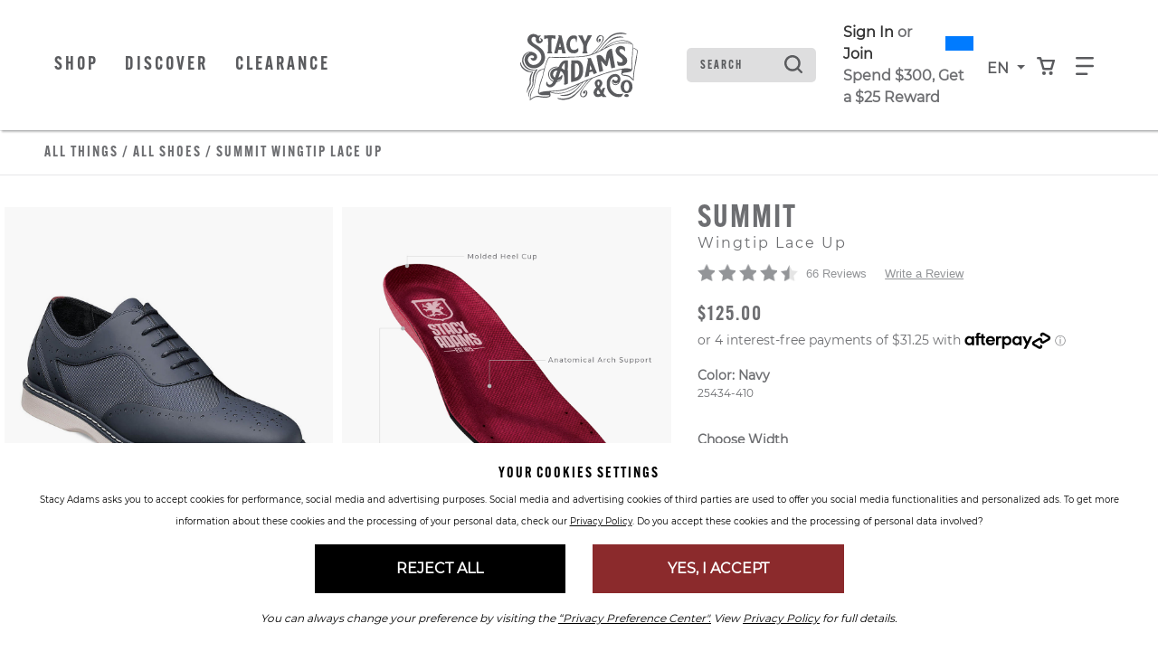

--- FILE ---
content_type: text/html;charset=UTF-8
request_url: https://www.stacyadams.ca/shop/style/25434-410.html
body_size: 22890
content:
<!DOCTYPE html>
<html xmlns="http://www.w3.org/1999/xhtml" lang="en"><head id="j_idt7">
    <link rel="stylesheet" href="https://use.typekit.net/qty1tdv.css" /> 
    
    <link rel="canonical" href="https://www.stacyadams.ca/shop/style/25434.html" />

    <meta http-equiv="Content-Type" content="text/html; charset=utf-8" />
    <meta name="viewport" content="width=device-width, initial-scale=1, maximum-scale=1.0, user-scalable=0" />

    <title>Summit Wingtip Lace Up All Mens Shoes | Stacyadams.ca</title>             
    <meta name="description" content="&lt;p&gt;The rich leather and wingtip design give the Stacy Adams Summit Wingtip Lace Up a classic air that is balanced by its modern ripstop nylon upper and athletic inspired sole. Versatile enough to wear with dress chinos or jeans, the Summit also reaches the peak of comfort with our RedZone comfort insole.&amp;nbsp;&lt;/p&gt;" />
    <meta name="keywords" />

    
    <meta property="og:title" content="Summit by Stacy Adams Shoes" />
    <meta property="og:type" content="product" />
    <meta property="og:url" content="https://www.stacyadams.ca/shop/style/25434-410.html" />
    <meta property="og:image" content="https://www.stacyadams.ca/shop/images/w590/25434-410.jpg" />
    <meta property="og:site_name" content="www.stacyadams.ca" />
    <meta property="og:price:amount" content="$125.00" />
    <meta property="og:price:currency" content="USD" />
    <meta property="fb:admins" content="" />
    <meta property="fb:app_id" content="201449036549927" />
    <meta property="og:description" content="Check out the Summit by Stacy Adams - for true men of style and distinction. www.stacyadams.com" />

    
    <link rel="stylesheet" type="text/css" href="//stackpath.bootstrapcdn.com/bootstrap/4.5.0/css/bootstrap.min.css" integrity="sha384-9aIt2nRpC12Uk9gS9baDl411NQApFmC26EwAOH8WgZl5MYYxFfc+NcPb1dKGj7Sk" crossorigin="anonymous" media="all" />
    <link rel="stylesheet" type="text/css" href="https://use.typekit.net/ive3set.css" media="all" />
    <link rel="stylesheet" type="text/css" href="resources/stacyadams.css" media="all" />
    <link rel="stylesheet" type="text/css" href="resources/head-foot.css" media="all" />
    <link rel="stylesheet" type="text/css" href="resources/style.css" media="all" />
    <link rel="stylesheet" type="text/css" href="resources/loyalty.css" />
    <link rel="stylesheet" type="text/css" href="./resources/css/swiper.css" media="all" />

    
    <script src="//code.jquery.com/jquery-3.5.1.min.js" integrity="sha256-9/aliU8dGd2tb6OSsuzixeV4y/faTqgFtohetphbbj0=" crossorigin="anonymous"></script>

    
    <script src="//unpkg.com/swiper@9/swiper-bundle.min.js"></script>
    <script language="JavaScript" src="./resources/js/accessibility.js"></script>
    <script type="text/javascript">
      $(document).ready(function() {
        setAccessibility(false);
      });
    </script><script src="/shop/jakarta.faces.resource/faces.js.html?ln=jakarta.faces"></script></head><body>
<form id="style" name="style" method="post" action="/shop/styleDetail.html" enctype="application/x-www-form-urlencoded">
<input type="hidden" name="style" value="style" />
<html xmlns="http://www.w3.org/1999/xhtml">
    <script language="JavaScript" src="./resources/js/properties.js"></script>
    <script language="JavaScript" src="./resources/js/autoComplete.js"></script>
    <script language="JavaScript" src="./resources/js/accessibility.js"></script>
    <script language="JavaScript" src="./resources/js/topNav.js"></script><html xmlns="http://www.w3.org/1999/xhtml">

<script>
  $(document).ready(function () {
    // Use delegation to initialize popover when element is clicked
    $(document).on('click', '[data-toggle="popover"]', function () {
      // Initialize it only if not already initialized
      if (!$(this).data('bs.popover')) {
        $(this).popover({
          html: true,
          container: '#wrapper-header',
          content: '<div class="checkout-alert"><div class="alert-title">Are you sure you want to leave checkout?</div><div class="alert-buttons d-flex flex-md-row flex-column justify-content-around"><a id="stayCheckout" class="btn btn-index stay" onclick="dismiss()">Stay In Checkout</a><a id="leaveCheckout" class="btn btn-index leave" href="/shop/index.html">Go To Home Page</a></div></div>'
        }).popover('show');
      }

      $('.overlay-leaving-cart').addClass('show');
    });

    // Hide overlay when popover is hidden
    $(document).on('hidden.bs.popover', '[data-toggle="popover"]', function () {
      $('.overlay-leaving-cart').removeClass('show');
    });
  });


  function dismiss() {
    // Dispose of the current popover
    $('.popover').popover('dispose');

    // Re-initialize the popover after disposing
    $('[data-toggle="popover"]').popover({
      html: true,
      container: '#wrapper-header',
      content: '<div class="checkout-alert"><div class="alert-title">Are you sure you want to leave checkout?</div><div class="alert-buttons d-flex flex-md-row flex-column justify-content-around"><a id="stayCheckout" class="btn btn-index stay" onclick="dismiss()">Stay In Checkout</a><a id="leaveCheckout" class="btn btn-index leave" href="/shop/index.html">Go To Home Page</a></div></div>'
    });
    $('.overlay-leaving-cart').removeClass('show'); // Fade out the overlay
  }
  // Use event delegation to attach handler to dynamically added button
  $(document).on('click', '#stayCheckout', function () {
    dismiss();
  });
</script>

</html>
      <a href="#content" class="sr-only">Skip to main content</a> <a href="/shop/accessibility.html" class="sr-only">Accessibility Statement</a>
    <header id="wrapper-header">
      <nav id="ss20-navigation-top" aria-label="Stacy Adams Categories" class="navbar py-4"> 
        <div class="container px-0">
          <div class="col-lg-2 col-5 pl-0 order-lg-2 ml-lg-0 ml-3"> 
            <a href="/shop/index.html">
                <img id="anniversary-horizontal" class="img-fluid logo anniversary" src="/shop/index/150Horizontal.svg" alt="Stacy Adams 150 Logo" /> 
                <img id="anniversary-griffin-secondary" class="img-fluid logo griffin d-lg-block d-none" src="/shop/index/150DropLogo.svg" alt="Stacy Adams 150 Logo" />
            </a>
            
          </div> 
            
            <div class="col-sm-3 col-6 d-lg-none">
              <div class="row align-items-center">
                <div class="col-4">
                  <div class="dropdown">
                    <button class="btn btn-navigation dropdown-toggle p-0" type="button" id="dropdownMenuButtonMobile" data-toggle="dropdown" aria-expanded="false"> <span>en</span> </button>
                    <div class="dropdown-menu" aria-labelledby="dropdownMenuButtonMobile">
                      <div class="dropdown-item"><a id="style:j_idt36" href="#" onclick="mojarra.ab(this,event,'action','@this',0);return false"><span id="style:lblHeaderEN-mobile">EN</span></a>
                      </div>
                      <div class="dropdown-item"><a id="style:j_idt38" href="#" onclick="mojarra.ab(this,event,'action','@this',0);return false"><span id="style:lblHeaderZh-mobile">FR</span></a>
                      </div>
                    </div>
                  </div>
                </div>
                <div class="col-4"> <a id="cartBTNMobile" href="#" class="nav-icon btn-navigation text-center" aria-label="Your Shopping Cart Trigger" aria-expanded="false" data-target="#dropCheckout"> <img class="icon open" alt="Search from your favorite styles" src="resources/images/shoppingCart.svg" /> <img class="icon close-nav" alt="Search from your favorite styles" src="resources/images/navCloseX.svg" /><span id="style:badgeMobile" class="badge"></span>
                    <span class="sr-only">View your shopping cart with 0 items.</span> </a> </div>
                <div class="col-4"> <a id="navBTNMobile" href="#" class="nav-icon btn-navigation text-center" aria-label="Category Navigation Trigger" aria-expanded="false" data-target="#dropNavigation"> <img class="icon open" alt="Search from your favorite styles" src="resources/images/navBars.svg" /> <img class="icon close-nav mt-1" alt="Search from your favorite styles" src="resources/images/navCloseX.svg" /> <span class="sr-only">Find what you are looking for with our navigation</span> </a> </div>
              </div>
            </div><html xmlns="http://www.w3.org/1999/xhtml">
  
  <div class="col-lg-5">
    <div class="topMenu d-none d-lg-inline-block">
      <ul class="pl-xl-3 pl-0 mb-0">
        <li class="cat-item"> 
          <a id="ShopNav" class="nav-link btn-navigation main-category-link" href="#" data-target="mensShoes" role="button">Shop</a>
        </li>
        <li class="cat-item"> 
          <a id="DiscoverNav" class="nav-link btn-navigation main-category-link" href="#" data-target="discover" role="button">Discover</a>
        </li>
        <li class="cat-item"> <a id="ClearanceNav" class="nav-link btn-navigation main-category-link" href="#" data-target="clearance" role="button">Clearance</a> </li>
      </ul>
    </div>
  </div>
</html>
            <div class="col-lg-5 col-12 order-lg-3"> 
              <div class="row align-items-center">
                <div class="col-lg-4 col-12 offset-xl-0 mt-lg-0 mt-3"><html xmlns="http://www.w3.org/1999/xhtml">

  
  <div id="dropSearch">
    <div class="search-box"><label for="style:txtSearchbox" class="sr-only">Search</label><input id="style:txtSearchbox" type="text" name="style:txtSearchbox" autocomplete="off" value="Search" class="form-control" onfocus="if (this.value == 'Search')                              this.value = '';" onkeydown="faces.util.chain(this,event,'setAutoFlag(\'free\');                      if (event.keyCode !== 40) {                      return false;                      }','mojarra.ab(this,event,\'keydown\',0,0,{\'onevent\':selectDropDown})')" onkeyup="faces.util.chain(this,event,'if (event.keyCode === 40) {                      return false;                      }','mojarra.ab(this,event,\'keyup\',\'style:txtSearchbox\',\'style:suggestList\',{\'onevent\':function(data) { if (data.status === \'success\') {  } }})')" title="Search" /><input id="style:textSrc" type="hidden" name="style:textSrc" value="" /><a id="style:searchButton" href="#" onclick="mojarra.ab(this,event,'action','style:txtSearchbox style:textSrc',0);return false" class="search-box-submit">
        <img class="icon" alt="Search from your favorite styles" src="resources/images/search.svg" /></a>
      <div class="auto-complete-section" style="display: none;">
        <div class="close-autocomplete">
          <img src="resources/images/navCloseX-dark.svg" alt="Close Autocomplete" class="icon sm" />  
        </div><div id="style:suggestList" class="searchSuggestions"></div>
          <div id="topSearches" class=""><div id="style:topSellList">
              <span class="searchText">Top Searches</span>
              
              <ul id="topList" class="nav flex-column">
                  <a href="#" onclick="preformTopSearch('Loafers')">
                    <li>Loafers
                    </li>
                  </a>
                  <a href="#" onclick="preformTopSearch('Monk Strap')">
                    <li>Monk Strap
                    </li>
                  </a>
                  <a href="#" onclick="preformTopSearch('Boots')">
                    <li>Boots
                    </li>
                  </a>
                  <a href="#" onclick="preformTopSearch('Sneakers')">
                    <li>Sneakers
                    </li>
                  </a>
                  <a href="#" onclick="preformTopSearch('Wingtip')">
                    <li>Wingtip
                    </li>
                  </a>
              </ul></div>
          </div>        
      </div>
    </div>
    <script>
  $(document).ready(function () {
  var formId = $("form").attr("id");
  var inputId = "#" + formId + "\\:txtSearchbox";
  var buttonId = "#" + formId + "\\:searchButton";
  var panelOpen = false;

  // Named focus handler for input
  function inputFocusHandler() {
    if (!panelOpen) {
      $(".auto-complete-section").fadeIn(200);
      $("#nav-mask").fadeIn();
      panelOpen = true;

      // Move focus to panel for screen reader
      $(".auto-complete-section")[0].focus();
    }
  }

  // Attach input focus handler
  $(inputId).on("focus.autocomplete", inputFocusHandler);

  // Enter submits search
  $(inputId).on("keydown", function (ev) {
    if (ev.keyCode === 13) {
      ev.preventDefault();
      $(buttonId).click();
    }
  });

  // Close button
  $(document).on("click", ".close-autocomplete", function (e) {
    e.stopPropagation(); // prevent click outside logic

    // Temporarily remove input focus handler to prevent reopen
    $(inputId).off("focus.autocomplete");

    $(".auto-complete-section").fadeOut(200);
    $("#nav-mask").fadeOut();
    panelOpen = false;

    // Return focus to input after fade
    setTimeout(function () {
      $(inputId).focus();
      // Reattach focus handler
      $(inputId).on("focus.autocomplete", inputFocusHandler);
    }, 10);
  });

  // ESC key closes panel
  $(document).on("keydown", function (e) {
    if (e.key === "Escape" && panelOpen) {
      $(".auto-complete-section").fadeOut(200);
      $("#nav-mask").fadeOut();
      panelOpen = false;
      $(inputId).focus();
    }
  });

  // Click outside panel closes it
  $(document).on("mousedown", function (event) {
    var $target = $(event.target);
    var $panel = $(".auto-complete-section");

    if (
      panelOpen &&
      !$target.closest(".auto-complete-section").length &&
      !$target.is(inputId) &&
      !$target.closest(inputId).length
    ) {
      $panel.fadeOut(200);
      $("#nav-mask").fadeOut();
      panelOpen = false;
      // Do NOT focus input here to avoid flash open
    }
  });
});

// Top search click handler
function preformTopSearch(term) {
  var formId = $("form").attr("id");
  $("#" + formId + "\\:textSrc").val("topTerms");

  var inputId = "#" + formId + "\\:txtSearchbox";
  var buttonId = "#" + formId + "\\:searchButton";

  $(inputId).val(term);
  $(buttonId).click();
}


    </script>
  </div>
</html>
                </div>
                <div class="col-xl-4 col-lg-5">
                  
                  <div id="loyaltyNavigation" class="nav-loyalty d-lg-block d-none"><html xmlns="http://www.w3.org/1999/xhtml">
      <div class="d-flex align-items-center">
        
        <span class="nav-loyalty-links"><a href="/shop/customers/accountLogin.html">Sign In</a> or <a href="/shop/customers/rewards.html">Join</a></span>
        <input id="available-points" class="d-none" type="text" value="0" />
        
        <div id="progress" class="progress-bar">
          <div class="progress">
            <div class="progress-label progress-label-behind">0</div>
            <div class="progress-label  progress-label-behind">300</div>
          </div>
        </div>
      </div>
      
      <div class="nav-loyalty-detail">
        Spend $300, Get a $25 Reward
      </div>

    <script src="resources/js/loyaltyprogress.js"></script>
</html>
                  </div>
                </div>
                <div class="col-1 d-lg-flex d-none align-items-center justify-content-center px-0">
                  <div class="dropdown">
                    <button class="btn btn-navigation dropdown-toggle p-0" type="button" id="dropdownMenuButtonDesktop" data-toggle="dropdown" aria-expanded="false"> <span>en</span> </button>
                    <div class="dropdown-menu" aria-labelledby="dropdownMenuButtonDesktop">
                      <div class="dropdown-item"><a id="style:j_idt79" href="#" onclick="mojarra.ab(this,event,'action','@this',0);return false"><span id="style:lblHeaderEN-desktop">EN</span></a>
                      </div>
                      <div class="dropdown-item"><a id="style:j_idt81" href="#" onclick="mojarra.ab(this,event,'action','@this',0);return false"><span id="style:lblHeaderZh-desktop">FR</span></a>
                      </div>
                    </div>
                  </div>
                </div>
                <div class="col-1 d-lg-flex d-none align-items-center justify-content-center px-0"> <a id="cartBTN" href="#" class="nav-icon btn-navigation text-center" aria-label="Your Shopping Cart Trigger" aria-expanded="false" data-target="#dropCheckout"> <img class="icon open" alt="Search from your favorite styles" src="resources/images/shoppingCart.svg" /> <img class="icon close-nav" alt="Search from your favorite styles" src="resources/images/navCloseX.svg" /><span id="style:badgeDesktop" class="badge mr-lg-1"></span>
                    <span class="sr-only">View your shopping cart with 0 items.</span> </a> </div>
                <div class="col-1 d-lg-flex d-none align-items-center justify-content-center"> <a id="navBTN" href="#" class="nav-icon nav-link btn-navigation text-center" aria-label="Category Navigation Trigger" aria-expanded="false" data-target="#dropNavigation"> <img class="icon open" alt="Search from your favorite styles" src="resources/images/navBars.svg" /> <img class="icon close-nav mt-1" alt="Search from your favorite styles" src="resources/images/navCloseX.svg" /> <span class="sr-only">Find what you are looking for with our navigation</span> </a> </div>
              </div>
            </div>
        </div>
      </nav>
    </header><html xmlns="http://www.w3.org/1999/xhtml">
    <script language="JavaScript" src="./resources/js/autoComplete.js"></script>
    <div id="ss22-navigation" class="container-fluid" tabindex="-1">
      <div class="row"> 
        
        <div id="loyaltyNavigation" class="nav-loyalty d-lg-none col-12">
          <div class="border-bottom"><html xmlns="http://www.w3.org/1999/xhtml">
      <div class="d-flex align-items-center">
        
        <span class="nav-loyalty-links"><a href="/shop/customers/accountLogin.html">Sign In</a> or <a href="/shop/customers/rewards.html">Join</a></span>
        <input id="available-points" class="d-none" type="text" value="0" />
        
        <div id="progress" class="progress-bar">
          <div class="progress">
            <div class="progress-label progress-label-behind">0</div>
            <div class="progress-label  progress-label-behind">300</div>
          </div>
        </div>
      </div>
      
      <div class="nav-loyalty-detail">
        Spend $300, Get a $25 Reward
      </div>

    <script src="resources/js/loyaltyprogress.js"></script>
</html>
          </div>
        </div>
        
        <div id="dropNavigation" class="col-lg-8 col-11 offset-lg-1 panel px-lg-3 border-sm-bottom">
          <div class="row">
            <div class="col-8 px-lg-auto px-0">
              <ul id="mobileAccordion" class="nav dropNav">
                <hr class="underline" />
                  <li id="mensShoesColumn" class="nav-item category-columns text-lg-left" data-image="FW25-SA-Nav-mensShoes"> 
                     
                    <a id="mensShoesTitleMobile" class="topCategory nav-link mobile d-inline-block d-lg-none font-weight-bold" data-target="#mensShoesSubMenu" data-toggle="collapse">Men's Shoes <span class="sr-only">Click to view all Men's Shoes products</span></a>
                    <ul id="mensShoesSubMenu" class="collapse d-lg-none category-list" data-parent="#mobileAccordion"><html xmlns="http://www.w3.org/1999/xhtml">
    <li class="nav-item">
        <a class="subCategory nav-link py-0" href="/shop/styles/mensShoes/newArrivals/page0.html?pt_asset=SubMenunewArrivals">
          New Arrivals
        </a>
    </li>
    <li class="nav-item">
        <a class="subCategory nav-link py-0" href="/shop/styles/mensShoes/flexzone/page0.html?pt_asset=SubMenuflexzone">
          FlexZone
        </a>
    </li>
    <li class="nav-item">
        <a class="subCategory nav-link py-0" href="/shop/styles/mensShoes/dress/page0.html?pt_asset=SubMenudress">
          Dress
        </a>
    </li>
    <li class="nav-item">
        <a class="subCategory nav-link py-0" href="/shop/styles/mensShoes/casual/page0.html?pt_asset=SubMenucasual">
          Casual
        </a>
    </li>
    <li class="nav-item">
        <a class="subCategory nav-link py-0" href="/shop/styles/mensShoes/classic/page0.html?pt_asset=SubMenuclassic">
          Classics
        </a>
    </li>
    <li class="nav-item">
        <a class="subCategory nav-link py-0" href="/shop/styles/mensShoes/fashion/page0.html?pt_asset=SubMenufashion">
          Fashion
        </a>
    </li>
    <li class="nav-item">
        <a class="subCategory nav-link py-0" href="/shop/styles/mensShoes/boots/page0.html?pt_asset=SubMenuboots">
          Boots
        </a>
    </li>
    <li class="nav-item">
        <a class="subCategory nav-link py-0" href="/shop/styles/mensShoes/loafers/page0.html?pt_asset=SubMenuloafers">
          Loafers
        </a>
    </li>
    <li class="nav-item">
        <a class="subCategory nav-link py-0" href="/shop/styles/mensShoes/wingtips/page0.html?pt_asset=SubMenuwingtips">
          Wingtips
        </a>
    </li>
    <li class="nav-item">
        <a class="subCategory nav-link py-0" href="/shop/styles/mensShoes/sneakers/page0.html?pt_asset=SubMenusneakers">
          Sneakers
        </a>
    </li>
    <li class="nav-item">
        <a class="subCategory nav-link py-0" href="/shop/styles/mensShoes/sandals/page0.html?pt_asset=SubMenusandals">
          Sandals
        </a>
    </li>
    <li class="nav-item">
        <a class="subCategory nav-link py-0" href="/shop/styles/mensShoes/topSellers/page0.html?pt_asset=SubMenutopSellers">
          Top Sellers
        </a>
    </li>
  <li class="nav-item mt-2">
    <a class="viewAll subCategory nav-link" href="/shop/styles/mensShoes/viewAll/page0.html?pt_asset=SubMenuViewAllmensShoes">
      View All <span class="sr-only">Men's Shoes</span>
    </a>
  </li>
</html>
                    </ul>
                     
                    <a id="mensShoesTitle" href="/shop/styles/mensShoes/viewAll/page0.html?pt_asset=SubMenuViewAllmensShoes" class="topCategory font-weight-bold nav-link mb-1 d-none d-lg-inline-block topCat-underline text-uppercase">Men's Shoes <span class="sr-only">Click to view all Men's Shoes products</span> </a>
                    <ul id="mensShoesSubMenu" class="nav flex-column d-none d-lg-flex" aria-label="mensShoes Sub Categories" aria-expanded="true"><html xmlns="http://www.w3.org/1999/xhtml">
    <li class="nav-item">
        <a class="subCategory nav-link py-0" href="/shop/styles/mensShoes/newArrivals/page0.html?pt_asset=SubMenunewArrivals">
          New Arrivals
        </a>
    </li>
    <li class="nav-item">
        <a class="subCategory nav-link py-0" href="/shop/styles/mensShoes/flexzone/page0.html?pt_asset=SubMenuflexzone">
          FlexZone
        </a>
    </li>
    <li class="nav-item">
        <a class="subCategory nav-link py-0" href="/shop/styles/mensShoes/dress/page0.html?pt_asset=SubMenudress">
          Dress
        </a>
    </li>
    <li class="nav-item">
        <a class="subCategory nav-link py-0" href="/shop/styles/mensShoes/casual/page0.html?pt_asset=SubMenucasual">
          Casual
        </a>
    </li>
    <li class="nav-item">
        <a class="subCategory nav-link py-0" href="/shop/styles/mensShoes/classic/page0.html?pt_asset=SubMenuclassic">
          Classics
        </a>
    </li>
    <li class="nav-item">
        <a class="subCategory nav-link py-0" href="/shop/styles/mensShoes/fashion/page0.html?pt_asset=SubMenufashion">
          Fashion
        </a>
    </li>
    <li class="nav-item">
        <a class="subCategory nav-link py-0" href="/shop/styles/mensShoes/boots/page0.html?pt_asset=SubMenuboots">
          Boots
        </a>
    </li>
    <li class="nav-item">
        <a class="subCategory nav-link py-0" href="/shop/styles/mensShoes/loafers/page0.html?pt_asset=SubMenuloafers">
          Loafers
        </a>
    </li>
    <li class="nav-item">
        <a class="subCategory nav-link py-0" href="/shop/styles/mensShoes/wingtips/page0.html?pt_asset=SubMenuwingtips">
          Wingtips
        </a>
    </li>
    <li class="nav-item">
        <a class="subCategory nav-link py-0" href="/shop/styles/mensShoes/sneakers/page0.html?pt_asset=SubMenusneakers">
          Sneakers
        </a>
    </li>
    <li class="nav-item">
        <a class="subCategory nav-link py-0" href="/shop/styles/mensShoes/sandals/page0.html?pt_asset=SubMenusandals">
          Sandals
        </a>
    </li>
    <li class="nav-item">
        <a class="subCategory nav-link py-0" href="/shop/styles/mensShoes/topSellers/page0.html?pt_asset=SubMenutopSellers">
          Top Sellers
        </a>
    </li>
  <li class="nav-item mt-2">
    <a class="viewAll subCategory nav-link" href="/shop/styles/mensShoes/viewAll/page0.html?pt_asset=SubMenuViewAllmensShoes">
      View All <span class="sr-only">Men's Shoes</span>
    </a>
  </li>
</html>
                    </ul>
                  </li>
                  <li id="boysShoesColumn" class="nav-item category-columns text-lg-left" data-image="FW25-SA-Nav-boysShoes"> 
                     
                    <a id="boysShoesTitleMobile" class="topCategory nav-link mobile d-inline-block d-lg-none font-weight-bold" data-target="#boysShoesSubMenu" data-toggle="collapse">Kids <span class="sr-only">Click to view all Kids products</span></a>
                    <ul id="boysShoesSubMenu" class="collapse d-lg-none category-list" data-parent="#mobileAccordion"><html xmlns="http://www.w3.org/1999/xhtml">
    <li class="nav-item">
    </li>
  <li class="nav-item mt-2">
    <a class="viewAll subCategory nav-link" href="/shop/styles/boysShoes/viewAll/page0.html?pt_asset=SubMenuViewAllboysShoes">
      View All <span class="sr-only">Kids</span>
    </a>
  </li>
</html>
                    </ul>
                     
                    <a id="boysShoesTitle" href="/shop/styles/boysShoes/viewAll/page0.html?pt_asset=SubMenuViewAllboysShoes" class="topCategory font-weight-bold nav-link mb-1 d-none d-lg-inline-block topCat-underline text-uppercase">Kids <span class="sr-only">Click to view all Kids products</span> </a>
                    <ul id="boysShoesSubMenu" class="nav flex-column d-none d-lg-flex" aria-label="boysShoes Sub Categories" aria-expanded="true"><html xmlns="http://www.w3.org/1999/xhtml">
    <li class="nav-item">
    </li>
  <li class="nav-item mt-2">
    <a class="viewAll subCategory nav-link" href="/shop/styles/boysShoes/viewAll/page0.html?pt_asset=SubMenuViewAllboysShoes">
      View All <span class="sr-only">Kids</span>
    </a>
  </li>
</html>
                    </ul>
                  </li>
                  <li id="clearanceColumn" class="nav-item category-columns text-lg-left" data-image="FW25-SA-Nav-clearance"> 
                     
                    <a id="clearanceTitleMobile" class="topCategory nav-link mobile d-inline-block d-lg-none font-weight-bold" data-target="#clearanceSubMenu" data-toggle="collapse">Clearance <span class="sr-only">Click to view all Clearance products</span></a>
                    <ul id="clearanceSubMenu" class="collapse d-lg-none category-list" data-parent="#mobileAccordion"><html xmlns="http://www.w3.org/1999/xhtml">
    <li class="nav-item">
        <a class="subCategory nav-link py-0" href="/shop/styles/clearance/clearanceMensShoes/page0.html?pt_asset=SubMenuclearanceMensShoes">
          Men's Shoes
        </a>
    </li>
    <li class="nav-item">
        <a class="subCategory nav-link py-0" href="/shop/styles/clearance/clearanceBoys/page0.html?pt_asset=SubMenuclearanceBoys">
          Kids Shoes
        </a>
    </li>
    <li class="nav-item">
        <a class="subCategory nav-link py-0" href="/shop/styles/clearance/lastPairs/page0.html?pt_asset=SubMenulastPairs">
          Last Pairs
        </a>
    </li>
  <li class="nav-item mt-2">
    <a class="viewAll subCategory nav-link" href="/shop/styles/clearance/viewAll/page0.html?pt_asset=SubMenuViewAllclearance">
      View All <span class="sr-only">Clearance</span>
    </a>
  </li>
</html>
                    </ul>
                      <a id="discoverTitleMobile" class="topCategory nav-link mobile mb-2 d-block d-lg-none font-weight-bold" data-target="#discoverSubMenu" data-toggle="collapse">Discover <span class="sr-only">Click to view discover</span></a>
                      <ul id="discoverSubMenu" class="collapse d-lg-none category-list" data-parent="#mobileAccordion">
                        <a class="subCategory nav-link py-0" href="/shop/mainAboutUs.html?pt_asset=subMenuAbout">About Us</a> <a class="subCategory nav-link py-0" href="/shop/flexzone.html?pt_asset=subMenuFlexzone">Flexzone</a> <a class="subCategory nav-link py-0" href="/shop/reimaginedclassics.html?pt_asset=subMenuClassics">Updated Classics</a> <a class="subCategory nav-link py-0" href="/shop/150.html?pt_asset=subMenu150">Celebrating 150 Years</a>
                      </ul>
                     
                    <a id="clearanceTitle" href="/shop/styles/clearance/viewAll/page0.html?pt_asset=SubMenuViewAllclearance" class="topCategory font-weight-bold nav-link mb-1 d-none d-lg-inline-block topCat-underline text-uppercase">Clearance <span class="sr-only">Click to view all Clearance products</span> </a>
                    <ul id="clearanceSubMenu" class="nav flex-column d-none d-lg-flex" aria-label="clearance Sub Categories" aria-expanded="true"><html xmlns="http://www.w3.org/1999/xhtml">
    <li class="nav-item">
        <a class="subCategory nav-link py-0" href="/shop/styles/clearance/clearanceMensShoes/page0.html?pt_asset=SubMenuclearanceMensShoes">
          Men's Shoes
        </a>
    </li>
    <li class="nav-item">
        <a class="subCategory nav-link py-0" href="/shop/styles/clearance/clearanceBoys/page0.html?pt_asset=SubMenuclearanceBoys">
          Kids Shoes
        </a>
    </li>
    <li class="nav-item">
        <a class="subCategory nav-link py-0" href="/shop/styles/clearance/lastPairs/page0.html?pt_asset=SubMenulastPairs">
          Last Pairs
        </a>
    </li>
  <li class="nav-item mt-2">
    <a class="viewAll subCategory nav-link" href="/shop/styles/clearance/viewAll/page0.html?pt_asset=SubMenuViewAllclearance">
      View All <span class="sr-only">Clearance</span>
    </a>
  </li>
</html>
                    </ul>
                  </li>
                    <div class="category-columns d-lg-block d-none" data-image="FW25-SA-Nav-discover"> <a id="discoverTitle" class="topCategory font-weight-bold nav-link mb-1 d-none d-lg-inline-block topCat-underline text-uppercase giftCards" href="#">Discover</a> <a class="subCategory nav-link py-0" href="/shop/mainAboutUs.html?pt_asset=subMenuAbout">About Us</a> <a class="subCategory nav-link py-0" href="/shop/flexzone.html?pt_asset=subMenuFlexzone">FlexZone</a> <a class="subCategory nav-link py-0" href="/shop/reimaginedclassics.html?pt_asset=subMenuClassics">Updated Classics</a> <a class="subCategory nav-link py-0" href="/shop/150.html?pt_asset=subMenu150">Celebrating 150 Years</a></div>
              </ul>
            </div>
            <div class="col-4 d-none d-lg-block text-right"> <a class="navigationLink" href="#"><img id="navigationBanner" class="img-fluid" src="resources/images/banners/FW25-SA-Nav-mensShoes.jpg" alt="Navigation Banner Image" /></a> </div>
          </div>
        </div>
        <div id="dropCheckout" class="col-lg-8 offset-lg-1 panel">
          <div class="row cartPopUp"><div id="style:shoppingCart" class="container popUpCart">
      <div class="row pr-lg-5">
        <div class="col-12 mb-3 d-flex flex-column justify-content-between flex-wrap"> 
          <span class="text-uppercase" id="cart-heading">CART</span>
        </div>
        <div id="cart-items" class="col-12 p-0">
          <hr class="hrBlack" />
            <div class="row py-2">
              <div class="col-12"> <span>Your cart is empty.</span> </div>
            </div>
          <div id="#ss22-navigation">
            <hr class="hrBlack" /><div class="row moreLess" style="display: none;">
              <div id="showMoreHeader" class="col-12"> View more items <img src="resources/images/arrow-checkout3.png" /> </div>
              <div id="showLessHeader" class="col-12 hide"> View fewer items <img src="resources/images/arrow-checkout3.png" /> </div>
              <div class="col-12">
                <hr class="hrBlack" />
              </div>
              <script type="text/javascript">
                var refreshed;
                if (!refreshed) {
                  $(".hiddenLinesHeader").css("display", "none");
                } else {
                  $("#showMoreHeader").addClass("hide");
                  $("#showLessHeader").removeClass("hide");
                }
                $("#showMoreHeader").click(function () {
                  $("#showMoreHeader").addClass("hide");
                  $("#showLessHeader").removeClass("hide");
                  $(".hiddenLinesHeader").show("slow", "swing");
                  refreshed = true;
                });
                $("#showLessHeader").click(function () {
                  $("#showMoreHeader").removeClass("hide");
                  $("#showLessHeader").addClass("hide");
                  $(".hiddenLinesHeader").hide("slow", "swing");
                  refreshed = false;
                });
              </script></div>
          </div>
        </div>
        <div class="col-12 mt-3" style="padding: 0; letter-spacing: 2px;"> 
        </div>   
        <div class="col-12 subtotal my-2 d-flex pl-0"><span class="text-uppercase">Subtotal </span><span class="text-uppercase ml-auto">$0.00</span>
        </div>
        <div class="offset-lg-4 col-lg-4 col-12 checkoutBTN mb-3"><a href="/shop/shoppingCart.html?pt_asset=checkoutDrop" class="d-block btn btn-secondary text-uppercase">Checkout</a></div>

         
      </div></div>
          </div>
        </div>
        <div class="col-2 border-left"><html xmlns="http://www.w3.org/1999/xhtml">

  
        <div id="static-guide" class="col-12 mb-4 d-none d-lg-block">
          <ul class="subNav flex-row justify-content-center text-uppercase">
            <li class="nav-item">
                <a class="text-uppercase nav-link" href="/shop/customers/accountLogin.html?pt_asset=SubMenuAccountLogin">
            
                  Sign In
                </a>
            </li>
            <li class="nav-item">
              <a class="nav-link" href="/shop/storeLocator.html?pt_asset=SubMenuStoreLocator">Store Locator</a>
            </li>
            <li class="nav-item">
              <a class="nav-link" href="/shop/contactUs.html?pt_asset=SubMenuContactUs">Contact Us</a>
            </li>
            <li class="nav-item"> <a class="nav-link" href="/shop/style/SAGC-998.html?pt_asset=SubMenuGiftCard">Gift Cards</a> </li>
          </ul>
        </div>
  
	    
</html>
        </div>
      </div>
      <div class="row"> 
        
        <div id="static-guide-mobile" class="col-12 d-lg-none px-3">
          <ul class="nav flex-column text-uppercase">
            <li class="nav-item"> <a class="text-uppercase nav-link" href="/shop/customers/accountLogin.html?pt_asset=SubMenuSignIn"> Sign In </a>
            </li>
            <li class="nav-item"> <a class="nav-link" href="/shop/storeLocator.html?pt_asset=SubMenuStoreLocator">Store Locator</a> </li>
            <li class="nav-item"> <a class="nav-link" href="/shop/contactUs.html?pt_asset=SubMenuContactUs">Contact Us</a> </li>
          </ul>
        </div>
      </div>
      <div class="row">
        <div class="col-12 free-ship-dropdown d-lg-block d-none">
          <div class="drop-line"><span class="mx-auto text-center">Free Shipping &amp; Easy Returns* | *Exclusions Apply | <u>More Details</u></span> </div>
        </div>
      </div>
    </div>
    <div id="nav-mask"></div>
    <script>

      function showFullMenu() {
        $('#ss22-navigation').fadeIn(200, showNavMask);
        $('#wrapper-header').addClass('appear');
      }
      function hideFullMenu() {
        $('#ss22-navigation').fadeOut(200, hideNavMask);
        $('#wrapper-header').removeClass('appear');
      }

    </script>
</html>
    
    <div id="mask2" onclick="closeMask()"></div>
</html>    
        <div id="wrapper"><input id="style:txtStyleCode" type="hidden" name="style:txtStyleCode" value="25434" /><input id="style:txtColorCode" type="hidden" name="style:txtColorCode" value="410" /><input id="style:txtSize" type="hidden" name="style:txtSize" value="-1" /> 
        <script type="text/javascript" src="https://js.afterpay.com/afterpay-1.x.js" data-min="1.00" data-max="2000.00" async="async"></script>

      <input type="hidden" id="refresh" value="no" />

      <script>
        var $input = $("#refresh");
        $input.val() === "yes" ? location.reload(true) : $input.val("yes");
      </script>
      <main id="content">
        <div style="padding-right:0px;padding-left:0px;"><html xmlns="http://www.w3.org/1999/xhtml">
  <style>
    @media (max-width:1618px) and (min-width:768px) {
      .breadcrumb-margin {
        padding-left: 4rem !important;
      }
    }
  </style><div id="style:breadCrumbs" class="breadcrumb breadcrumbs2" style="letter-spacing: 2px !important;">
    <div class="container px-5">
      <div class="row">
          <div class="">
            <a href="/shop/styles/allThings/viewAll/page0.html"><span style="color: #6D6E71 !important;">All Things</span></a> /
              <a href="/shop/styles/allThings/allShoes/page0.html"><span style="color: #6D6E71 !important;">All Shoes</span></a> / Summit Wingtip Lace Up
          </div>
      </div>
    </div></div>
</html> 
        </div>	
        <div id="detail-product">
          <div class="container">
            <div class="row"><html xmlns="http://www.w3.org/1999/xhtml">
  <div id="shoe-image" class="col-md-7 col-12">
    <div class="row justify-content-center">
      
      <div id="galleryImages" class="col-12 swiper rotate-gallery swiper-no-swiping"> 
        <div class="swiper-wrapper">
          <div class="col-md-6 col-12 swiper-slide">
            <div class="swiper-slide-img">
              <img class="img-fluid" src="/shop/images/25434-410.jpg" alt="Product Rotate View" />
            </div>
          </div><div class="col-md-6 col-12 swiper-slide">
              <div class="swiper-slide-img">
                  <img class="img-fluid" src="/shop/rotate/25434-410/01.jpg" alt="Summit in Navy Rotate View" onerror="this.parentNode.parentNode.style.display='none'" />
              </div></div><div class="col-md-6 col-12 swiper-slide">
              <div class="swiper-slide-img">
                  <img class="img-fluid" src="/shop/rotate/25434-410/04.jpg" alt="Summit in Navy Rotate View" onerror="this.parentNode.parentNode.style.display='none'" />
              </div></div><div class="col-md-6 col-12 swiper-slide">
              <div class="swiper-slide-img">
                  <img class="img-fluid" src="/shop/rotate/25434-410/05.jpg" alt="Summit in Navy Rotate View" onerror="this.parentNode.parentNode.style.display='none'" />
              </div></div><div class="col-md-6 col-12 swiper-slide">
              <div class="swiper-slide-img">
                  <img class="img-fluid" src="/shop/rotate/25434-410/06.jpg" alt="Summit in Navy Rotate View" onerror="this.parentNode.parentNode.style.display='none'" />
              </div></div><div class="col-md-6 col-12 swiper-slide">
              <div class="swiper-slide-img">
                  <img class="img-fluid" src="/shop/rotate/25434-410/07.jpg" alt="Summit in Navy Rotate View" onerror="this.parentNode.parentNode.style.display='none'" />
              </div></div><div class="col-md-6 col-12 swiper-slide">
              <div class="swiper-slide-img">
                  <img class="img-fluid" src="/shop/rotate/25434-410/08.jpg" alt="Summit in Navy Rotate View" onerror="this.parentNode.parentNode.style.display='none'" />
              </div></div><div class="col-md-6 col-12 swiper-slide">
              <div class="swiper-slide-img">
                  <img class="img-fluid" src="/shop/rotate/25434-410/09.jpg" alt="Summit in Navy Rotate View" onerror="this.parentNode.parentNode.style.display='none'" />
              </div></div><div class="col-md-6 col-12 swiper-slide">
              <div class="swiper-slide-img">
                  <img class="img-fluid" src="/shop/rotate/25434-410/10.jpg" alt="Summit in Navy Rotate View" onerror="this.parentNode.parentNode.style.display='none'" />
              </div></div>
        </div>
        <div class="swiper-button-next d-md-none"></div>
        <div class="swiper-button-prev d-md-none"></div>
        <div class="zoom-toggle d-flex d-md-none">
          <img src="resources/images/zoom-out.svg" class="icon close-zoom-img" alt="Close Zoom." style="display: none;" />
          <img src="resources/images/zoom-in.svg" class="icon open-zoom-img" alt="Open Zoom." />
        </div>
      </div>
        <div class="col-12 d-none d-md-block mt-4">
          <div id="seeMoreImages" class="gallery-toggle d-block">
            <img width="16" height="16" class="mb-1" alt="See More Images" src="resources/images/plus-dark.svg" /> 
            <span>See More Images</span>
          </div>
        </div>
    </div>
  </div>

</html><div id="style:prodInfo" class="col-md-5 col-12 pl-md-4 pt-md-0 pt-3 focusable"><div class="product-info">
                  
                  <div class="row">
                    
                    <div class="col-12">
                      <h1><span id="style:lblName" class="name d-block mb-1">Summit </span><span id="style:lblLongName" class="name-long d-block mb-1 text-capitalize">Wingtip Lace Up</span>
                      </h1>
                    </div>
                    
                    <div class="col-12 pb-3">
                      <div id="pr-reviewsnippet"></div>
                    </div>
                      
                      <div class="price-block col-12 d-flex">
                        <div class="price product">
                            <div class="price  mr-1 text-lg font-weight-bold">
                              <span class="sr-only">Original Price</span><span style="false">$125.00</span>
                            </div>
                        </div>
                      </div><div id="style:pnlRelatedGiftCards" class="col-12"></div>

                    
                    <div class="col-12 pt-lg-0"><html xmlns="http://www.w3.org/1999/xhtml">
</html><html xmlns="http://www.w3.org/1999/xhtml">
</html>
                    </div>

                    
                    <div class="col-12 pb-3">
                          <afterpay-placement data-locale="en_CA" data-currency="CAD" data-amount="125.00" data-badge-theme="white-on-black" data-size="sm" data-logo-type="lockup"></afterpay-placement>
                    </div>

                    
                  </div>
                    
                    <div class="row">
                      <div class="col-12 shoe-color"><span id="style:lblSfColor">Color:</span>
                        <span id="txtStyleColors" class="swatchhover">Navy</span>
                      </div>
                      <div class="col-12">
                        <div class="sr-only">Style Number:</div><span id="style:lblSkuCode" class="sku text-sm">25434-410</span>
                      </div>
                      <div class="col-12 pt-2">
                      </div>
                    </div>
                  
                  <div class="row shoe-variables">
                      <div class="width pb-2">
                        <div class="col-12"> <span><span class="select-label">Choose Width</span><span id="style:lblMissingWidth" class="missing-selector-alert" style="display:none;"> - Select Width</span><span id="style:lblMissingLength" class="missing-selector-alert" style="display:none;"> - Must Select Length</span>
                          </span> </div>
                        <div class="col-12 pl-3">
                          <div class=""><input id="style:lblHiddenWidth" type="hidden" name="style:lblHiddenWidth" value="-1" />
                          </div>
                        </div>
                      </div>
                      <div class="col-lg-11 col-md-12 col-sm-18">
                        <div class="col-12">
                          <div class="row"> <span class="shoe-color">Choose Size</span>
                              
                            <span id="style:lblMissingSize" class="itemSelect styleDetailMsgContainer pl-1 missing-selector-alert" style="display:none;margin-top:-2px; "> - Select Size</span>
                          </div>
                        </div>
                      </div>
                      <div class="size-selectors col-12 pl-3"><input id="style:lblHiddenSize" type="hidden" name="style:lblHiddenSize" value="-1" /><a id="style:j_idt432:1:itmSizes" href="#" onclick="mojarra.ab(this,event,'action',0,'style:prodInfo',{'onevent':resetBtn});return false">
                                <span id="enabledSku" class="sr-only">Size</span><span id="style:j_idt432:1:lblSelectedSkuSize" class="sizebox-size ">7</span>
                                 <span class="sr-only"> </span></a><span id="style:j_idt432:1:lblDisabledSkuSize" class="sizebox-size disabled" style="display:none">7</span>
                              <span id="skuStock" class="sr-only">In Stock </span><a id="style:j_idt432:2:itmSizes" href="#" onclick="mojarra.ab(this,event,'action',0,'style:prodInfo',{'onevent':resetBtn});return false">
                                <span id="enabledSku" class="sr-only">Size</span><span id="style:j_idt432:2:lblSelectedSkuSize" class="sizebox-size ">7.5</span>
                                 <span class="sr-only"> </span></a><span id="style:j_idt432:2:lblDisabledSkuSize" class="sizebox-size disabled" style="display:none">7.5</span>
                              <span id="skuStock" class="sr-only">In Stock </span><a id="style:j_idt432:3:itmSizes" href="#" onclick="mojarra.ab(this,event,'action',0,'style:prodInfo',{'onevent':resetBtn});return false">
                                <span id="enabledSku" class="sr-only">Size</span><span id="style:j_idt432:3:lblSelectedSkuSize" class="sizebox-size ">8</span>
                                 <span class="sr-only"> </span></a><span id="style:j_idt432:3:lblDisabledSkuSize" class="sizebox-size disabled" style="display:none">8</span>
                              <span id="skuStock" class="sr-only">In Stock </span><a id="style:j_idt432:4:itmSizes" href="#" onclick="mojarra.ab(this,event,'action',0,'style:prodInfo',{'onevent':resetBtn});return false">
                                <span id="enabledSku" class="sr-only">Size</span><span id="style:j_idt432:4:lblSelectedSkuSize" class="sizebox-size ">8.5</span>
                                 <span class="sr-only"> </span></a><span id="style:j_idt432:4:lblDisabledSkuSize" class="sizebox-size disabled" style="display:none">8.5</span>
                              <span id="skuStock" class="sr-only">In Stock </span><a id="style:j_idt432:5:itmSizes" href="#" onclick="mojarra.ab(this,event,'action',0,'style:prodInfo',{'onevent':resetBtn});return false">
                                <span id="enabledSku" class="sr-only">Size</span><span id="style:j_idt432:5:lblSelectedSkuSize" class="sizebox-size ">9</span>
                                 <span class="sr-only"> </span></a><span id="style:j_idt432:5:lblDisabledSkuSize" class="sizebox-size disabled" style="display:none">9</span>
                              <span id="skuStock" class="sr-only">In Stock </span><a id="style:j_idt432:6:itmSizes" href="#" onclick="mojarra.ab(this,event,'action',0,'style:prodInfo',{'onevent':resetBtn});return false">
                                <span id="enabledSku" class="sr-only">Size</span><span id="style:j_idt432:6:lblSelectedSkuSize" class="sizebox-size ">9.5</span>
                                 <span class="sr-only"> </span></a><span id="style:j_idt432:6:lblDisabledSkuSize" class="sizebox-size disabled" style="display:none">9.5</span>
                              <span id="skuStock" class="sr-only">In Stock </span><a id="style:j_idt432:7:itmSizes" href="#" onclick="mojarra.ab(this,event,'action',0,'style:prodInfo',{'onevent':resetBtn});return false">
                                <span id="enabledSku" class="sr-only">Size</span><span id="style:j_idt432:7:lblSelectedSkuSize" class="sizebox-size ">10</span>
                                 <span class="sr-only"> </span></a><span id="style:j_idt432:7:lblDisabledSkuSize" class="sizebox-size disabled" style="display:none">10</span>
                              <span id="skuStock" class="sr-only">In Stock </span><a id="style:j_idt432:8:itmSizes" href="#" onclick="mojarra.ab(this,event,'action',0,'style:prodInfo',{'onevent':resetBtn});return false">
                                <span id="enabledSku" class="sr-only">Size</span><span id="style:j_idt432:8:lblSelectedSkuSize" class="sizebox-size ">10.5</span>
                                 <span class="sr-only"> </span></a><span id="style:j_idt432:8:lblDisabledSkuSize" class="sizebox-size disabled" style="display:none">10.5</span>
                              <span id="skuStock" class="sr-only">In Stock </span><a id="style:j_idt432:9:itmSizes" href="#" onclick="mojarra.ab(this,event,'action',0,'style:prodInfo',{'onevent':resetBtn});return false">
                                <span id="enabledSku" class="sr-only">Size</span><span id="style:j_idt432:9:lblSelectedSkuSize" class="sizebox-size ">11</span>
                                 <span class="sr-only"> </span></a><span id="style:j_idt432:9:lblDisabledSkuSize" class="sizebox-size disabled" style="display:none">11</span>
                              <span id="skuStock" class="sr-only">In Stock </span><a id="style:j_idt432:10:itmSizes" href="#" onclick="mojarra.ab(this,event,'action',0,'style:prodInfo',{'onevent':resetBtn});return false">
                                <span id="enabledSku" class="sr-only">Size</span><span id="style:j_idt432:10:lblSelectedSkuSize" class="sizebox-size ">11.5</span>
                                 <span class="sr-only"> </span></a><span id="style:j_idt432:10:lblDisabledSkuSize" class="sizebox-size disabled" style="display:none">11.5</span>
                              <span id="skuStock" class="sr-only">In Stock </span><a id="style:j_idt432:11:itmSizes" href="#" onclick="mojarra.ab(this,event,'action',0,'style:prodInfo',{'onevent':resetBtn});return false">
                                <span id="enabledSku" class="sr-only">Size</span><span id="style:j_idt432:11:lblSelectedSkuSize" class="sizebox-size ">12</span>
                                 <span class="sr-only"> </span></a><span id="style:j_idt432:11:lblDisabledSkuSize" class="sizebox-size disabled" style="display:none">12</span>
                              <span id="skuStock" class="sr-only">In Stock </span><a id="style:j_idt432:12:itmSizes" href="#" onclick="mojarra.ab(this,event,'action',0,'style:prodInfo',{'onevent':resetBtn});return false">
                                <span id="enabledSku" class="sr-only">Size</span><span id="style:j_idt432:12:lblSelectedSkuSize" class="sizebox-size ">13</span>
                                 <span class="sr-only"> </span></a><span id="style:j_idt432:12:lblDisabledSkuSize" class="sizebox-size disabled" style="display:none">13</span>
                              <span id="skuStock" class="sr-only">In Stock </span><a id="style:j_idt432:13:itmSizes" href="#" onclick="mojarra.ab(this,event,'action',0,'style:prodInfo',{'onevent':resetBtn});return false">
                                <span id="enabledSku" class="sr-only">Size</span><span id="style:j_idt432:13:lblSelectedSkuSize" class="sizebox-size ">14</span>
                                 <span class="sr-only"> </span></a><span id="style:j_idt432:13:lblDisabledSkuSize" class="sizebox-size disabled" style="display:none">14</span>
                              <span id="skuStock" class="sr-only">In Stock </span>
                      </div>
                      
                      <div class="quantity col-md-6 col-sm-12 mb-3 d-none">
                        <span class="font-weight-bold"><label for="style:lstCurrentQty">Choose quantity</label>
                        </span><select id="style:lstCurrentQty" name="style:lstCurrentQty" class="form-control" size="1" title="Select quantity" onchange="mojarra.ab(this,event,'valueChange',0,'style:prodInfo',{'onevent':reloadAP})">	<option value="1" selected="selected">1</option>
</select>
                      </div>
                  </div>
                  
                  <div class="row pt-4">
                    <div class="col-12"><div id="style:pnlAttributesContainer" class="prod-attributes">
                        <input type="hidden" id="UPC" />
                        <input type="hidden" id="bounceQty" value="1" /><span id="style:btnSkuIsAvailableMobile" name="style:btnSkuIsAvailableMobile" style="display:none" class="btn add-to-cart">Select A Size/Width</span><span id="style:lblSkuIsNotAvailable" name="style:lblSkuIsNotAvailable" style="display:none" class="btn addCartBtn add-to-cart">Out of Stock</span><span id="style:lblSelectSize" name="style:lblSelectSize" style="display:block" class="btn addCartBtn add-to-cart disabled">Select A Size/Width</span><input id="style:hdnStyleCategory" type="hidden" name="style:hdnStyleCategory" value="allShoes" /></div>
                    </div>
                  </div>
                    
                  <div id="loyaltyPoints" class="row my-2"><html xmlns="http://www.w3.org/1999/xhtml">
  <div class="col-12">
    <div class="d-flex align-items-xs-center align-items-start">
        <img src="/shop/index/points.svg" alt="Star Icon" class="loyaltyIcon" />
        <span class="loyaltyText">Purchase to earn 125 <a style="text-decoration:underline;" href="https://stacyadams.ca/shop/customers/rewards.html" target="_blank">rewards points</a>!
        </span>
    </div>
  </div>
</html>
                  </div>

                    
                  
                  <div class="row">
                    <div class="col-12">
                      <hr class="border" />
                    </div>
                    <div class="col-12 detail-drop">
                      <a class="details collapsed" data-toggle="collapse" href="#pdp-highlights" aria-expanded="false" aria-controls="pdp-highlights">
                        <div class="additionalHeader">
                          <span>Details</span>
                          <img width="20" height="20" id="toggleSign" class="detailToggle minus" alt="Close Details" src="resources/images/minus-dark.svg" />
                          <img width="20" height="20" id="toggleSignPlus" class="detailToggle plus" alt="Open Details" src="resources/images/plus-dark.svg" />
                        </div>
                      </a>
                      <div id="pdp-highlights" class="panel-collapse collapse highlights" aria-expanded="false"><span id="style:lblLongDesc"><p>The rich leather and wingtip design give the Stacy Adams Summit Wingtip Lace Up a classic air that is balanced by its modern ripstop nylon upper and athletic inspired sole. Versatile enough to wear with dress chinos or jeans, the Summit also reaches the peak of comfort with our RedZone comfort insole.&nbsp;</p> </span>
                        <div class="flex-row">
                          <span class="highlights"><span id="style:lblHighlights"><ul>
<li>Leather and ripstop nylon textile upper</li>
<li>Textile linings for added breathability</li>
<li>RedZone removable footbed with molded heel cup and cushioned heel pod that provides anatomical arch support for a more comfortable stride</li>
<li>Durable man-made outsole</li>
</ul></span>	  
                          </span>
                        </div>
                      </div>
                    </div>
                    <div class="col-12">
                      <hr class="border" />
                    </div>
                    <div class="col-12 detail-drop">
                      <a class="details collapsed" data-toggle="collapse" href="#pdp-shipping" aria-expanded="false" aria-controls="pdp-shipping">
                        <div class="additionalHeader">
                          <span>Shipping &amp; Returns Policy</span>
                          <img width="20" height="20" class="detailToggle minus" alt="Close Details" src="resources/images/minus-dark.svg" />
                          <img width="20" height="20" class="detailToggle plus" alt="Open Details" src="resources/images/plus-dark.svg" />
                        </div>
                      </a>
                        <div id="pdp-shipping" class="panel-collapse collapse pb-3" aria-expanded="false">
                          <span>Orders will usually ship within 2-3 business days. Orders placed on Friday, Saturday, Sunday, and Holidays are not processed until the following business day.<br /> <br /> Stacy Adams gladly accepts returns of unworn, undamaged, or defective merchandise purchased online or by phone for full refund or exchange within 30 days of the original purchase. Footwear should be tested and tried on carpeted surfaces only. The shoes must not show any visible signs of wear and should be returned in the original packaging. Accessories, clothing, and shoe care items must be unopened and unworn.
                          </span>
                        </div>
                    </div>
                                        <div class="col-12">
                      <hr class="border" />
                    </div>
                         
                    <div class="col-12 detail-drop">
                      <a class="details collapsed" data-toggle="collapse" href="#pdp-style-made-simple" aria-expanded="false" aria-controls="pdp-style-made-simple">
                        <div class="additionalHeader">
                          <span>Sizing Made Simple</span>
                          <img width="20" height="20" id="toggleSign" class="detailToggle minus" alt="Close Details" src="resources/images/minus-dark.svg" />
                          <img width="20" height="20" id="toggleSignPlus" class="detailToggle plus" alt="Open Details" src="resources/images/plus-dark.svg" />
                        </div>
                      </a>
                      <div id="pdp-style-made-simple" class="panel-collapse collapse highlights" aria-expanded="false">
                        <div class="flex-row mb-3">
                          <span class="highlights">Getting the right size is key to comfort. To measure your foot, stand flat with your weight forward and measure from heel to toe, then across the widest part. For the most accurate fit, measure later in the day when your feet are slightly expanded. If you’re between sizes, we recommend sizing up. Keep in mind—athletic shoes typically run about half a size larger than dress or casual styles. View our <a href="https://stacyadams.ca/shop/size-chart.html">size chart</a> to find your best fit.
                          </span>
                        </div>
                      </div>
                    </div>

                    <div class="col-12">
                      <hr class="border" />
                    </div>
                    <div class="col-12 contactCallout" id="customerServiceCallout">
                      <span class="contactLink">
                        <img class="icon iconCallout ml-3" src="resources/images/FL-Phone.svg" alt="Talk with our customer service team using our live chat." />
                        <span class="d-md-inline-block d-none">1-800-363-5762</span>
                        <a href="mailto:customercare@stacyadams.ca"><img class="mx-3 icon iconCallout" src="resources/images/FL-Mail.svg" alt="Talk with our customer service team using our live chat." /><span class="d-md-inline-block d-none">Email Us</span></a>  
                      </span>
                    </div>
                  </div></div></div>
            </div>				
            <div class="row">
              <div class="col-12">
                <div class="row"><div class="col-12 mb-4 pt-2  px-md-0">
                    <div id="additional-items" class=" mb-5">
                      <p class="h6 text-uppercase  mb-3 font-weight-bold "><span id="style:lblSfRecommended" class="recommendedText ml-2">YOU MAY ALSO LIKE</span>
                      </p><div id="style:pnlXellState"><div xmlns="http://www.w3.org/1999/xhtml">
  <div class="swiper-container swiper1" style="overflow:hidden;">
      <style>
        .swiper-pagination {
          display: none;
        }
      </style>
    <div class="swiper-wrapper"><div class="col-8 swiper-slide col-md-2 product"><a href="/shop/style/25689-130.html?selectionMethod=xSell&amp;selectionSource=xSell&amp;selectionPosition=0">
            <div class="detailInfo"> <img class="img-fluid pb-4" src="/shop/thumbnails/25689-130_t.jpg" alt="Everidge Plain Toe Elastic Lace Up Cream Multi" />
                <div class="priceSellContainer"><div class="priceSell everydaylow">
                    <div class="product-label everydaylow pb-md-2 pb-1">Everyday Low Price</div></div>
                </div>
              <div class="name" style="line-height:1;">Everidge</div>
              <div class="name-long">Plain Toe Elastic Lace Up</div>
              
            </div>
              <div class="price-block" style="display: flex; line-height: 17px;"><div class="priceSell everydaylow"> <span class="sr-only">Original Price</span><span id="style:pnlXsell:0:txtStylePriceSale2" class="old">$130.00</span>
                    <span class="sr-only">Sale Price</span>$99.99</div>
              </div>
              <div class="promo-redlineSell shoe-breaksells"> 
              </div></a></div>
    </div>
    <div class="swiper-pagination swiper-pagination1"></div>
    <div class="swiper-button-next"></div>
    <div class="swiper-button-prev"></div>
      <script>
        var swiper1 = new Swiper('.swiper-container.swiper1', {
          slidesPerView: 'auto',
          slidesPerGroupSkip: 0,
          slidesPerGroup: 1,
          centeredSlidesBounds: 'true',
          runCallbacksOnInit: 'true',

          navigation: {
            nextEl: '.swiper-button-next',
            prevEl: '.swiper-button-prev',

          },
          pagination: {
            el: '.swiper-pagination',
          },
          breakpoints: {
            990: {
              slidesPerView: 4,
              width: 'auto',
              allowSlidePrev: false,
              allowSlideNext: false
            },

          },

        });
      </script>
  </div>
</div></div>
                    </div></div>
                  
                  <div class="col-12  px-md-0">
                    <div class="mb-5"><html xmlns="http://www.w3.org/1999/xhtml">
  <p class="h6 text-uppercase  mb-3 font-weight-bold "><span id="style:popularProducts" class="recommendedText ml-2">Popular Products</span>
  </p><div xmlns="http://www.w3.org/1999/xhtml">
  <div class="swiper-container swiper1" style="overflow:hidden;">
      <style>
        .swiper-pagination {
          display: none;
        }
      </style>
    <div class="swiper-wrapper"><div class="col-8 swiper-slide col-md-2 product"><a href="/shop/style/25549-415.html?selectionMethod=zSell&amp;selectionSource=zSell&amp;selectionPosition=0">
            <div class="detailInfo"> <img class="img-fluid pb-4" src="/shop/thumbnails/25549-415_t.jpg" alt="Palladian Moc Toe Slip On Navy Suede" />
                <div class="priceSellContainer"><div class="priceSell clearance">
                    <div class="product-label clearance pb-md-2 pb-1">Clearance</div></div>
                </div>
              <div class="name" style="line-height:1;">Palladian</div>
              <div class="name-long">Moc Toe Slip On</div>
              
            </div>
              <div class="price-block" style="display: flex; line-height: 17px;"><div class="priceSell clearance"> <span class="sr-only">Original Price</span> <s><span id="style:pnlzSellsell:0:txtStylePriceSale" class="old">$135.00</span>
                  </s></div><div class="priceSell clearance "> <span class="sr-only">Sale Price</span><span style="text-decoration: line-through">$64.90</span></div>  
                  <div class="promo-redlineSell">
                  </div>
                   
                
              </div>
              <div class="promo-redlineSell shoe-breaksells"> $48.68 With Code FCM5
              </div></a></div><div class="col-8 swiper-slide col-md-2 product"><a href="/shop/style/25518-410.html?selectionMethod=zSell&amp;selectionSource=zSell&amp;selectionPosition=1">
            <div class="detailInfo"> <img class="img-fluid pb-4" src="/shop/thumbnails/25518-410_t.jpg" alt="Synchro Plain Toe Elastic Lace Up Oxford Navy" />
                <div class="priceSellContainer">
                </div>
              <div class="name" style="line-height:1;">Synchro</div>
              <div class="name-long">Plain Toe Elastic Lace Up Oxford</div>
              
            </div>
              <div class="price-block" style="display: flex; line-height: 17px;"><div class="priceSell"> <span class="sr-only">Original Price</span><span id="style:pnlzSellsell:1:txtStylePrice" style="text-decoration: line-through">$130.00</span></div>
              </div>
              <div class="promo-redlineSell shoe-breaksells"> 
              </div></a></div><div class="col-8 swiper-slide col-md-2 product"><a href="/shop/style/25608-460.html?selectionMethod=zSell&amp;selectionSource=zSell&amp;selectionPosition=2">
            <div class="detailInfo"> <img class="img-fluid pb-4" src="/shop/thumbnails/25608-460_t.jpg" alt="Plaza Modified Cap Toe Oxford Blue Multi" />
                <div class="priceSellContainer">
                </div>
              <div class="name" style="line-height:1;">Plaza</div>
              <div class="name-long">Modified Cap Toe Oxford</div>
              
            </div>
              <div class="price-block" style="display: flex; line-height: 17px;"><div class="priceSell"> <span class="sr-only">Original Price</span><span id="style:pnlzSellsell:2:txtStylePrice" style="text-decoration: line-through">$180.00</span></div>
              </div>
              <div class="promo-redlineSell shoe-breaksells"> 
              </div></a></div><div class="col-8 swiper-slide col-md-2 product"><a href="/shop/style/00055-400.html?selectionMethod=zSell&amp;selectionSource=zSell&amp;selectionPosition=3">
            <div class="detailInfo"> <img class="img-fluid pb-4" src="/shop/thumbnails/00055-400_t.jpg" alt="Madison Anaconda Plain Toe Oxford Blue" />
                <div class="priceSellContainer">
                </div>
              <div class="name" style="line-height:1;">Madison</div>
              <div class="name-long">Anaconda Plain Toe Oxford</div>
              
            </div>
              <div class="price-block" style="display: flex; line-height: 17px;"><div class="priceSell"> <span class="sr-only">Original Price</span><span id="style:pnlzSellsell:3:txtStylePrice" style="text-decoration: line-through">$200.00</span></div>  
                  <div class="promo-redlineSell">
                  </div>
                   
                
              </div>
              <div class="promo-redlineSell shoe-breaksells"> 
              </div></a></div><div class="col-8 swiper-slide col-md-2 product"><a href="/shop/style/25568-410.html?selectionMethod=zSell&amp;selectionSource=zSell&amp;selectionPosition=4">
            <div class="detailInfo"> <img class="img-fluid pb-4" src="/shop/thumbnails/25568-410_t.jpg" alt="Kallum Cap Toe Oxford Navy" />
                <div class="priceSellContainer">
                </div>
              <div class="name" style="line-height:1;">Kallum</div>
              <div class="name-long">Cap Toe Oxford</div>
              
            </div>
              <div class="price-block" style="display: flex; line-height: 17px;"><div class="priceSell"> <span class="sr-only">Original Price</span><span id="style:pnlzSellsell:4:txtStylePrice" style="text-decoration: line-through">$155.00</span></div>
              </div>
              <div class="promo-redlineSell shoe-breaksells"> 
              </div></a></div><div class="col-8 swiper-slide col-md-2 product"><a href="/shop/style/25581-432.html?selectionMethod=zSell&amp;selectionSource=zSell&amp;selectionPosition=5">
            <div class="detailInfo"> <img class="img-fluid pb-4" src="/shop/thumbnails/25581-432_t.jpg" alt="Saunders Debossed Velour Slip On Royal" />
                <div class="priceSellContainer"><div class="priceSell clearance">
                    <div class="product-label clearance pb-md-2 pb-1">Clearance</div></div>
                </div>
              <div class="name" style="line-height:1;">Saunders</div>
              <div class="name-long">Debossed Velour Slip On</div>
              
            </div>
              <div class="price-block" style="display: flex; line-height: 17px;"><div class="priceSell clearance"> <span class="sr-only">Original Price</span> <s><span id="style:pnlzSellsell:5:txtStylePriceSale" class="old">$110.00</span>
                  </s></div><div class="priceSell clearance "> <span class="sr-only">Sale Price</span><span style="text-decoration: line-through">$82.99</span></div>  
                  <div class="promo-redlineSell">
                  </div>
                   
                
              </div>
              <div class="promo-redlineSell shoe-breaksells"> $62.24 With Code FCM5
              </div></a></div>
    </div>
    <div class="swiper-pagination swiper-pagination1"></div>
    <div class="swiper-button-next"></div>
    <div class="swiper-button-prev"></div>
      <script>
        var swiper1 = new Swiper('.swiper-container.swiper1', {
          slidesPerView: 'auto',
          slidesPerGroupSkip: 0,
          slidesPerGroup: 1,
          centeredSlidesBounds: 'true',
          runCallbacksOnInit: 'true',

          navigation: {
            nextEl: '.swiper-button-next',
            prevEl: '.swiper-button-prev',

          },
          pagination: {
            el: '.swiper-pagination',
          },
          breakpoints: {
            990: {
              slidesPerView: 4,
              width: 'auto',
              allowSlidePrev: false,
              allowSlideNext: false
            },

          },

        });
      </script>
  </div>
</div>
</html>
                    </div>
                  </div><div class="tech col-12 pt-md-3 pt-0  px-md-0">
                    <div id="additional-items" class=""><html xmlns="http://www.w3.org/1999/xhtml">
    <div id="swiperLifestyle" class="swiper-container swiper-lifestyle swiper-no-swiping">
      <div class="swiper-wrapper">
          <div class="col-6 col-md-3 swiper-slide d-block">
            <img class="img-fluid" src="/shop/influencer/Influencer-Summit-25434-1.jpg" alt="@sir.chidi" />
            <span class="lifestyleText">@sir.chidi</span>
          </div>
          <div class="col-6 col-md-3 swiper-slide d-block">
            <img class="img-fluid" src="/shop/influencer/Influencer-Summit-25434-2.jpg" alt="@sir.chidi" />
            <span class="lifestyleText">@sir.chidi</span>
          </div>
          <div class="col-6 col-md-3 swiper-slide d-block">
            <img class="img-fluid" src="/shop/influencer/Influencer-Summit-25434-3.jpg" alt="@sir.chidi" />
            <span class="lifestyleText">@sir.chidi</span>
          </div>
          <div class="col-6 col-md-3 swiper-slide d-block">
            <img class="img-fluid" src="/shop/influencer/Influencer-GeneralUnit-4.jpg" alt="Tag us using #StacyAdamsStyle to be featured!" />
            <span class="lifestyleText"></span>
          </div>
      </div>
    </div>
    <div class="swiper-button-next next-lifestyle"></div>
    <div class="swiper-button-prev prev-lifestyle"></div>
  <script>
    var swiperTech = new Swiper('.swiper-lifestyle', {
      slidesPerView: 2,
      navigation: {
        nextEl: '.next-lifestyle',
        prevEl: '.prev-lifestyle'
      },
      breakpoints: {
        990: {
          slidesPerView: 4
        }
      }
    });
  </script>
</html>
                    </div></div>
                    <div id="product-reviews" class="col-12">
                      <div class="reviews"> 
                        <p class="h6 text-uppercase font-weight-bold recommendedText"><span id="style:lblSfReviews">Reviews</span>
                        </p>
                        <hr class="" />
                        <div id="pr-imagesnippet"></div>
                        <div id="pr-reviewdisplay"></div><html xmlns="http://www.w3.org/1999/xhtml">
  <script src="resources/js/powerreviews.js"></script>
  <link rel="stylesheet" type="text/css" href="resources/powerreviews.css" />
    <script src="https://ui.powerreviews.com/stable/4.1/ui.js" async="true"></script>
    <script>
      var stylesArr = [];

      $(document).ready(function () {
        if (pr.apiKey !== null && pr.apiKey !== "undefined") {
          //offer push
          $(".swatch-img").each(function () {
            var el = $(this);
            stylesArr.push({
              "@type": "Offer",
              url: '/shop/style/25434-410.html',
              price: '125.00',
              priceCurrency: site.currency,
              itemOffered: {
                "@type": "IndividualProduct",
                'name': 'Summit Wingtip Lace Up',
                            'model': el.data('sku'),
                            'releaseDate': '',
                            'color': el.data('color')
                          }
                        });
                      });
                    }
                  });
    </script> 
    <script>
                  window.pwr = window.pwr || function () {
                    (pwr.q = pwr.q || []).push(arguments);
                  };
                  pwr("render", {
                    api_key: pr.apiKey,
                    locale: pr.locale,
                    merchant_group_id: pr.groupId,
                    merchant_id: pr.merchantId,
                    sm_data: 'DISABLED',
                    page_id: '25434',
                    page_id_variant: '',
                    review_wrapper_url: '/shop/review.html?pr_page_id=25434' + pr.thank,
                        style_sheet: '/shop/resources/powerreviews.css',
                        subject: {
                          "@context": "https://schema.org",
                          "@type": "Product",
                          name: 'Summit Wingtip Lace Up',
                                description: '<p>The rich leather and wingtip design give the Stacy Adams Summit Wingtip Lace Up a classic air that is balanced by its modern ripstop nylon upper and athletic inspired sole. Versatile enough to wear with dress chinos or jeans, the Summit also reaches the peak of comfort with our RedZone comfort insole.&nbsp;</p>',
                                color: 'Navy',
                                url: '/shop/style/25434.html',
                                image: '/images/w590/25434-410.jpg',
                                sku: '25434-410',
                                      brand: site.brand,
                                      logo: '/shop/resources/images/' + pr.logo,
                                      offers: {
                                        "@type": "AggregateOffer",
                                        priceCurrency: site.currency,
                                        lowPrice: '125.00',
                                        highPrice: '125.00',
                                        availability: "https://schema.org/InStock",
                                        offerCount: $(".swatch").length,
                                        offers: stylesArr
                                      }
                                    },
                                    components: {
                                      ReviewSnippet: 'pr-reviewsnippet',
                                      ReviewImageSnippet: 'pr-imagesnippet',
                                      ReviewDisplay: 'pr-reviewdisplay'
                                    }
                                  });

                                  $(window).on('load', function () {
                                    $(".pr-irlsnippet-image-container.pr-btn-reset").on('click', function () {
                                      event.preventDefault();
                                    });
                                  });
    </script> 
</html>       
                      </div>
                    </div>
                </div>
              </div>
            </div><html xmlns="http://www.w3.org/1999/xhtml">

  <div class="container apPop">
    <div id="apPop">
      <div class="close">
        <img src="resources/images/apClose.png" alt="Close After Pay Popup" />
      </div>
      <iframe src="https://static.afterpay.com/modal/en_CA.html" frameborder="0" allow="accelerometer; autoplay; encrypted-media; gyroscope; picture-in-picture"></iframe>    </div>
  </div>
  <div id="apMask"></div>
</html>
          </div>
        </div>
      </main><html xmlns="http://www.w3.org/1999/xhtml">

  

  <script type="text/javascript">
    function newPopup(url) {
      popupWindow = window.open(
              url, 'popUpWindow', 'height=500,width=400,left=10,top=10,resizable=yes,scrollbars=yes,toolbar=no,menubar=no,location=no,directories=no,status=yes')
    }
  </script>
    <div class="row container-fluid px-0 mx-0">	
      <div class="col-12 footer-contact">
        <div class="row py-lg-3 py-4">
          <div class="col-6 text-right">
            <a href="tel:1-800-363-5762">
              <img src="/shop/index/SA-Phone.svg" alt="Stacy Adams Phone Icon" class="footer-svg" /> <span class="contact-detail">1-800-363-5762</span>
            </a>
          </div>
          <div class="col-5 ml-4 text-left">
            <a href="mailto:customercare@stacyadams.ca">
              <img src="/shop/index/SA-Email.svg" alt="Stacy Adams Email Icon" class="footer-svg" /> <span class="contact-detail">Email Us</span>
            </a>
          </div>
        </div>
      </div>
    </div>
  <footer id="footer"> 
    <div class="container">
      <div class="row">
        <div class="col-12 mb-5 mt-5"> <a href="/shop/shippingReturns.html">
            <div class="row">
              <div class="col-12 mb-3 d-lg-block d-none">
                <div class="footer-line"> 
                  <span class="footer-freeShipping">Free Shipping &amp; Easy Returns* | *Exclusions Apply | <u>More Details</u>
                  </span> 
                </div>
              </div>
              <div class="col-12 mb-3 d-lg-none d-block">
                <div class="footer-line"> 
                  <span class="footer-freeShipping col-12 d-lg-none d-block">Free Shipping &amp; Easy Returns<br/>*Exclusions Apply | <u>More Details</u>
                  </span> 
                </div>
              </div>
            </div>
          </a> </div>

        <div class="col-12">
          <div class="row">
            <div class="col-lg-7 col-12 order-lg-1 order-3">
              <div class="row">
                <div class="col-lg-3 col-6 mb-4"><span class="nav-link nav-link-header pb-0 px-0 text-left">Need Help?</span>
                    <a class="footer-link" href="/shop/customers/accountLogin.html">Sign In / Create Account</a>
                  <a class="footer-link" href="/shop/contactUs.html">Contact Us</a>
                  <a class="footer-link" href="/shop/style/SAGC-998.html">Gift Cards</a>
                  <a class="footer-link" href="/shop/shippingReturns.html">Shipping &amp; Returns</a>
                  <a class="footer-link" href="/shop/customers/return/1.html">Start an Exchange or Return</a>
                  <a class="footer-link" href="/shop/faq.html">FAQ</a>
                  <a class="footer-link" href="/shop/size-chart.html">Size Chart</a>
                  <a class="footer-link" href="/shop/storeLocator.html">Store Locator</a>
                </div>
                <div class="col-lg-3 col-6"><span class="nav-link nav-link-header pb-0 px-0 text-lg-left text-left">Learn More</span>
                  <a class="footer-link" href="/shop/mainAboutUs.html">Our Story</a>
                  <a class="footer-link" href="/shop/customers/rewards.html">Rewards</a>
                  <a class="footer-link" href="/shop/sustainability.html">Sustainability &amp; Impact</a>
                  <a class="footer-link" href="/shop/150.html">Celebrating 150 Years</a>
                  <a class="footer-link" href="/shop/resources/catalog/catalog.pdf" target="_blank">Download Our Catalog</a>
                </div>
                <div class="col-lg-3 col-6"><span class="nav-link nav-link-header pb-0 px-0 text-lg-left text-left">Resources</span>
                  <a class="footer-link" href="/shop/privacyPolicy.html">Privacy Policy</a>
                  <a class="footer-link" href="/shop/accessibility.html">Accessibility</a>
                  <a class="footer-link" href="/shop/supplyChain.html">Supply Chain Transparency</a>
                </div>
                <div class="col-lg-3 col-12">
                  <div class="be-ix-link-block"></div>
                </div>
              </div>
            </div>
            <div class="col-lg-5 col-12 order-lg-2 order-1">
              <div class="row" id="emailRow">
                <div class="footer-email col-12"><span id="style:lblEmailHeaderFooter" class="footer-email-header text-lg-left text-center d-block mb-1">STAY CONNECTED</span>
                  <span class="footer-link text-left">Sign up for exclusive previews &amp; offers</span>
                  <div class="d-flex flex-row mt-3" id="emailSection">
                    <div class="footer-input-box flex-fill mr-3"><label for="style:txtOptInFooter" class="sr-only">Sign up for exclusive previews &amp; offers</label><input id="style:txtOptInFooter" type="text" name="style:txtOptInFooter" value="Sign up for exclusive previews &amp; offers" class="form-control footer" onfocus="if (this.value == 'Sign up for exclusive previews &amp; offers')                                          this.value = '';" onkeyup="faces.util.chain(this,event,'if (event.keyCode != 13) {                                          return false;                                        }','mojarra.ab(this,event,\'keyup\',0,\'style:lblOptinErrorMessageFooter style:lblOptinSuccessMessageFooter\')')" title="Sign up for exclusive previews &amp; offers" placeholder="Sign up for exclusive previews &amp; offers" />
                    </div><a id="style:lnkOptinFooter" href="#" title="Submit email address" onclick="mojarra.ab(this,event,'action','style:txtOptInFooter','style:lblOptinErrorMessageFooter style:lblOptinSuccessMessageFooter');return false" class="footer-submit-arrow">Sign Up</a>
                  </div>
                </div>
                <div class="email-msg offset-lg-0 col-lg-12 offset-2 col-8"><span id="style:lblOptinErrorMessageFooter" style="display:none"></span><span id="style:lblOptinSuccessMessageFooter" style="display:none"></span>
                </div>
              </div>
            </div>
            <div class="col-12 d-lg-none d-block order-2 my-5">
              <div class="row text-center social-icons">
                <div class="col-lg-3 col-12 d-flex flex-row justify-content-lg-start justify-content-center mb-lg-0 mb-4"> 
                  <a href="https://www.facebook.com/StacyAdamsCollection" target="_blank"> 
                    <img class="icon ml-lg-0" src="/shop/index/SA-Facebook.svg" alt="Stacy Adams Facebook Page" /> 
                  </a> 
                  <a href="https://www.instagram.com/stacyadamsstyle/" target="_blank"> 
                    <img class="icon" src="/shop/index/SA-Instagram.svg" alt="Stacy Adams Instagram Page" /> 
                  </a> 
                  <a href="https://www.tiktok.com/@stacyadamsstyle" target="_blank"> 
                    <img class="icon" src="/shop/index/SA-TikTok.svg" alt="Stacy Adams TikTok Page" /> 
                  </a>
                  <a href="https://www.youtube.com/channel/UCJqTOyzyV02ekKZColf-5QA" target="_blank"> 
                    <img class="icon" src="/shop/index/SA-Youtube.svg" alt="Stacy Adams Youtube Page" /> 
                  </a>  
                </div>
              </div>
            </div>
          </div>
        </div>
        <div class="col-12 d-lg-block d-none mt-5">
          <div class="row text-center social-icons">
            <div class="col-lg-3 col-12 d-flex flex-row justify-content-lg-start justify-content-center mb-lg-0 mb-4"> 
              <a href="https://www.facebook.com/StacyAdamsCollection" target="_blank"> 
                <img class="icon ml-lg-0" src="/shop/index/SA-Facebook.svg" alt="Stacy Adams Facebook Page" /> 
              </a> 
              <a href="https://www.instagram.com/stacyadamsstyle/" target="_blank"> 
                <img class="icon" src="/shop/index/SA-Instagram.svg" alt="Stacy Adams Instagram Page" /> 
              </a> 
              <a href="https://www.tiktok.com/@stacyadamsstyle" target="_blank"> 
                <img class="icon" src="/shop/index/SA-TikTok.svg" alt="Stacy Adams TikTok Page" /> 
              </a>
              <a href="https://www.youtube.com/channel/UCJqTOyzyV02ekKZColf-5QA" target="_blank"> 
                <img class="icon" src="/shop/index/SA-Youtube.svg" alt="Stacy Adams Youtube Page" /> 
              </a>  
            </div>
          </div>
        </div> 
      </div>
    </div>
    <div class="footer-detail mt-5">
      <div class="container py-5">
        <div class="col-12 pt-4 footer-copyright text-center"> <a href="#" style="text-decoration:none;" class="d-lg-inline d-block">
            © Stacy Adams 2025. All Rights Reserved.
          </a>
          <a href="/shop/terms.html"><span id="style:lblSfTerms2">Terms and Conditions</span>
          </a>  |  <a href="/shop/privacyPolicy.html"><span id="style:lblSfTerms3">Privacy Policy</span>
          </a>
        </div>
      </div>
    </div>
    <script>
      $(document).ready(function pgshow(e) {
        var elId = window.location.hash;
        if (elId.length > 1) {
          el = document.getElementById(elId.substr(1));
          if (el)
            el.scrollIntoView(true);
        }
      });

    </script>
  </footer><html xmlns="http://www.w3.org/1999/xhtml"><div id="style:cookiesMessage" class="cookiesMessage">
        <h4>YOUR COOKIES SETTINGS</h4><div style="display:block;"><span class="message">Stacy Adams asks you to accept cookies for performance, social media and advertising purposes. Social media and advertising cookies of third parties are used to offer you social media functionalities and personalized ads. To get more information about these cookies and the processing of your personal data, check our <a href="shop/privacyPolicy.html" target="blank">Privacy Policy</a>.  Do you accept these cookies and the processing of personal data involved?</span>
          <div class="row buttons">
            <div class="offset-lg-3 col-lg-3 col-6"><a id="style:j_idt789" href="#" onclick="mojarra.ab(this,event,'action',0,'style:cookiesMessage');return false" class="button">REJECT ALL</a>
            </div>
            <div class="col-lg-3 col-6"><a id="style:j_idt791" href="#" onclick="mojarra.ab(this,event,'action',0,'style:cookiesMessage');return false" class="button accept">YES, I ACCEPT</a>
            </div>
          </div></div><div style="display:none;">
          <div class="chkBox"><input id="style:chkRequired" type="checkbox" name="style:chkRequired" checked="checked" class="check disabled" disabled="disabled" /><label for="style:chkRequired"></label><label for="style:chkRequired">Functional</label>
          </div>
          <div><span class="message">These cookies are required for browsing and basic site functionality and are therefore always enabled. These include cookies that allow you to be remembered as you explore the site within a single session or, if you request, from session to session. They help make the shopping cart and check out process possible as well as assist in security issues and conforming to current regulations.</span>
          </div>
          <div class="chkBox"><input id="style:chkOptional" type="checkbox" name="style:chkOptional" checked="checked" class="check" /><label for="style:chkOptional"></label><label for="style:chkOptional">Social media, Targeting and Advertising</label>
          </div>
          <div><span class="message">Social media cookies offer the possibility to connect you to your social networks and share content from our website through social media.  Targeting and Advertising cookies (of third parties) collect information to help better tailor advertising to your interests. In some cases, these cookies involve the processing of your personal data. For more information about this processing of personal data, check our <a href="https://www.stacyadams.ca/shop/privacyPolicy.html" target="blank">Privacy & Cookie Policy</a>.  De-selecting these cookies may result in seeing advertising  that is not as relevant to you or you not being able to link effectively with Facebook or other social networks and/or not allowing you to share content on social media.</span>
          </div>
          <div class="buttons"><a id="style:j_idt805" href="#" onclick="mojarra.ab(this,event,'action',0,'style:cookiesMessage');return false" class="button accept">YES, I ACCEPT</a>
          </div></div>
        <div><span class="message footer">You can always change your preference by visiting the <a href="/shop/cookieSettings.html" target="blank">“Privacy Preference Center".</a> View <a href="/shop/privacyPolicy.html" target="blank">Privacy Policy</a> for full details.</span>
        </div></div>
</html><html xmlns="http://www.w3.org/1999/xhtml"><html xmlns="http://www.w3.org/1999/xhtml">
      <script type="text/javascript">   
        window.heapReadyCb=window.heapReadyCb||[],window.heap=window.heap||[],heap.load=function(e,t){window.heap.envId=e,window.heap.clientConfig=t=t||{},window.heap.clientConfig.shouldFetchServerConfig=!1;var a=document.createElement("script");a.type="text/javascript",a.async=!0,a.src="https://cdn.us.heap-api.com/config/"+e+"/heap_config.js";var r=document.getElementsByTagName("script")[0];r.parentNode.insertBefore(a,r);var n=["init","startTracking","stopTracking","track","resetIdentity","identify","identifyHashed","getSessionId","getUserId","getIdentity","addUserProperties","addEventProperties","removeEventProperty","clearEventProperties","addAccountProperties","addAdapter","addTransformer","addTransformerFn","onReady","addPageviewProperties","removePageviewProperty","clearPageviewProperties","trackPageview"],i=function(e){return function(){var t=Array.prototype.slice.call(arguments,0);window.heapReadyCb.push({name:e,fn:function(){heap[e]&&heap[e].apply(heap,t)}})}};for(var p=0;p<n.length;p++)heap[n[p]]=i(n[p])};
        heap.load(hp.key); 
      </script>
      <div id="sitespect-variations"></div>

  <script>
    var customerId = '';
    var cartID = '';
    function noibuSDK(){
      const sdkCheck = setInterval(() => {
        if(window.NOIBUJS){
            clearInterval(sdkCheck);
            window.NOIBUJS.addCustomAttribute('customerID', customerId);
            window.NOIBUJS.addCustomAttribute('cartID', cartID);
        }
      }, 3000);
    }
    function heapUserID() {
      heap.clearEventProperties();
      heap.addEventProperties({ CustomerID: customerId, CartID: cartID});
    }
    
    heapUserID();
    noibuSDK();
  </script>

  
  <script type="text/javascript">
    //For identifing users from Footer
    function heapEmailFooter(data) {
      if (data.status === "success") {
        var formId = $("form").attr("id");
        var footerId = formId + ":txtOptIn";
        var footerEmail = document.getElementById(footerId).value;
        heapIdentify(footerEmail);
      }
    }
    //For identifing users from Hero
    function heapEmailHero(data) {
      if (data.status === "success") {
        var formId = $("form").attr("id");
        var heroId = formId + ":txtOptInHero";
        var heroEmail = document.getElementById(heroId).value;
        heapIdentify(heroEmail);
      }
    }
    //For identifing users from Popup
    function heapEmailPopup(data) {
      if (data.status === "success") {
        var formId = $("form").attr("id");
        var popupId = formId + ":txtOptInPopup";
        var popupEmail = document.getElementById(popupId).value;
        heapIdentify(popupEmail);
      }
    }
    function heapIdentify(email) {
      heap.identify(email);
    }
  </script>
</html>
      <script src="https://cdn.noibu.com/collect.js"></script>
      <script type="text/javascript">
        dataLayer = [{
            'content_type': 'allThings',
            'content_category': 'allShoes',
            'content_name': 'Summit',
            'content_ids': ['25434-410'],
            'ProductName': 'Summit Wingtip Lace Up',
            'ProductID': '25434',
            'SKU': '25434-410',
            'CurrentPrice': '125.00',
            'MSRP': '125.00',
            'Category': 'allThings'
          }];
      </script> 
    
    
    <script async="true" src="https://www.googletagmanager.com/gtag/js?id=G-EXZT7DHSY5"></script>
    <script>
      window.dataLayer = window.dataLayer || [];
      function gtag(){dataLayer.push(arguments);}
      gtag('js', new Date());

      gtag('config', 'G-EXZT7DHSY5');
    </script>
    

        
        <script async="true" src="https://www.googletagmanager.com/gtag/js?id=AW-966513563"></script>
        <script>
          window.dataLayer = window.dataLayer || [];
          function gtag(){dataLayer.push(arguments);}
          gtag('set', 'user_data', {
        'email': '',
        'phone_number': ''
        });
          gtag('js', new Date());
          gtag('config', 'AW-966513563', {'allow_enhanced_conversions':true});
        </script>
    
      <script type="text/javascript">
        (function (url) {
          /*Tracking Bootstrap Set Up DataLayer objects/properties here*/
          window.rakutenDataLayer = false; // Set custom DataLayer name if 'DataLayer' conflicts
        var dln = window.rakutenDataLayer || 'DataLayer';
        if(!window[dln]){
            window[dln] = {};
          }
          if(!window[dln].events){
            window[dln].events = {};
          }
          window[dln].events.SPIVersion = window[dln].events.SPIVersion || "v3.4.1";

          var loc, ct = document.createElement("script");
          ct.type = "text/javascript";
          ct.async = true; ct.src = url; loc = document.getElementsByTagName('script')[0];
          loc.parentNode.insertBefore(ct, loc);
          }(document.location.protocol + "//tag.rmp.rakuten.com/126232.ct.js"));
      </script> 
      <script type="text/javascript" src="//dynamic.criteo.com/js/ld/ld.js?a=57505" async="true"></script>
      <script type="text/javascript">
      var deviceType = /iPad/.test(navigator.userAgent) ? "t" : /Mobile|iP(hone|od)|Android|BlackBerry|IEMobile|Silk/.test(navigator.userAgent) ? "m" : "d";
      window.criteo_q = window.criteo_q || [];
      window.criteo_q.push(
        {event: "setAccount", account: 57505},
      {event: "setEmail", email: ""},
        {event: "setSiteType", type: "deviceType"},
      {event: "viewItem", item: "25434-410"}
      );
      </script>
		</html><html xmlns="http://www.w3.org/1999/xhtml">

  
  
  <script async="true" type="text/javascript" src="https://static.klaviyo.com/onsite/js/klaviyo.js?company_id=UkaLzx"></script>
  
  
  <script type="text/javascript">
    !function(){if(!window.klaviyo){window._klOnsite=window._klOnsite||[];try{window.klaviyo=new Proxy({},{get:function(n,i){return"push"===i?function(){var n;(n=window._klOnsite).push.apply(n,arguments)}:function(){for(var n=arguments.length,o=new Array(n),w=0;w<n;w++)o[w]=arguments[w];var t="function"==typeof o[o.length-1]?o.pop():void 0,e=new Promise((function(n){window._klOnsite.push([i].concat(o,[function(i){t&&t(i),n(i)}]))}));return e}}})}catch(n){window.klaviyo=window.klaviyo||[],window.klaviyo.push=function(){var n;(n=window._klOnsite).push.apply(n,arguments)}}}}();
  </script>
  
  
  <script>
    function klaviyoIdentify(){
      var klaviyoId = '';
      if (klaviyoId !== "null") {
        klaviyo.identify({
        'email' : klaviyoId
        });
        console.log("Email Identified");
      }
    }
    $(document).ready(function(){
      var page = window.location.href;
      klaviyo.push(['track', 'Viewed Page',
      {url: page}
      ]);
    });
  </script> 
    <script type="text/javascript">
      var item = {
        "ProductName": 'Summit Wingtip Lace Up',
        "ProductID": "25434",
        "SKU": "25434-410",
        "ImageURL": "/images/w590/25434-410.jpg",
        "URL": "/shop/style/25434.html",
        "Brand": "Stacy Adams",
        "Price": 125.00,
        "CompareAtPrice": 125.00,
        "Category": 'allThings'
        };

      klaviyo.push(["track", "Viewed Product", item]); 
    </script>
    <script type="text/javascript">
      function klayvioAddToCart(data) {
        if (data.status === "success") {
        klaviyo.push(["track", "Added to Cart", {
            "$value": 125.00,
            "AddedItemProductName": 'Summit Wingtip Lace Up',
            "AddedItemProductID": "25434",
            "AddedItemSKU": "25434-410",
            "AddedItemImageURL": "/shop/images/25434-410.jpg",
            "AddedItemURL": "/shop/style/25434-410.html",
            "AddedItemPrice": 125.00,
            "AddedItemQuantity": 1,
            "ItemNames": [],
            "CheckoutURL": "/shop/shoppingCart.html",
            "Items": [
            
            ]
            }]); 
        }
      };
    </script>
</html>
</html>
        </div><input type="hidden" name="jakarta.faces.ViewState" id="j_id1:jakarta.faces.ViewState:0" value="8431549634707542341:-1467572964594345691" autocomplete="off" />
</form>

    
    <script src="resources/js/zoom.min.js" async="async"></script>
    <script src="resources/js/style.js" async="async"></script>
    <script src="//stackpath.bootstrapcdn.com/bootstrap/4.5.0/js/bootstrap.min.js" integrity="sha384-OgVRvuATP1z7JjHLkuOU7Xw704+h835Lr+6QL9UvYjZE3Ipu6Tp75j7Bh/kR0JKI" crossorigin="anonymous" async="async"></script></body>
</html>

--- FILE ---
content_type: text/css;charset=UTF-8
request_url: https://www.stacyadams.ca/shop/style/resources/stacyadams.css
body_size: 32088
content:
/*!
 * Bootstrap v4.1.3 (https://getbootstrap.com/)
 * Copyright 2011-2018 The Bootstrap Authors
 * Copyright 2011-2018 Twitter, Inc.
 * Licensed under MIT (https://github.com/twbs/bootstrap/blob/master/LICENSE)
 */:root {
--blue:#007bff;
--indigo:#6610f2;
--purple:#6f42c1;
--pink:#e83e8c;
--red:#dc3545;
--orange:#fd7e14;
--yellow:#ffc107;
--green:#28a745;
--teal:#20c997;
--cyan:#17a2b8;
--white:#fff;
--gray:#bcbec0;
--gray-dark:#6D6E71;
--primary:#6d6e72;
--secondary:#6c757d;
--success:#28a745;
--info:#17a2b8;
--warning:#ffc107;
--danger:#dc3545;
--light:#f8f9fa;
--dark:#343a40;
--breakpoint-xs:0;
--breakpoint-sm:576mpx;
--breakpoint-md:768px;
--breakpointh-lg:992px;
--breakpoint-xl:1200px;
--font-family-sans-serif:-apple-system, BlinkMacSystemFont, "Segoe UI", Roboto, "Helvetica Neue", Arial, sans-serif, "Apple Color Emoji", "Segoe UI Emoji", "Segoe UI Symbol", "Noto Color Emoji";
--font-family-monospace:SFMono-Regular, Menlo, Monaco, Consolas, "Liberation Mono", "Courier New", monospace
}
.primary-gray {
    color: var(--gray-dark)
}
.secondary-gray {
    color: var(--gray)
}
.dark-grey {
    color: var(--primary)
}
@font-face {
    font-family: montserratbold;
    src: url(fonts/montserrat-bold-webfont.eot);
    src: url(fonts/montserrat-bold-webfont.eot?#iefix) format('embedded-opentype'), url(fonts/montserrat-bold-webfont.woff) format('woff'), url(fonts/montserrat-bold-webfont.ttf) format('truetype'), url(fonts/montserrat-bold-webfont.svg#montserratbold) format('svg');
    font-weight: 400;
    font-style: normal
}
@font-face {
    font-family: montserratmedium;
    src: url(fonts/Montserrat-Medium.eot);
    src: url(fonts/Montserrat-Medium.eot?#iefix) format('embedded-opentype'), url(fonts/Montserrat-Medium.woff) format('woff'), url(fonts/Montserrat-Medium.ttf) format('truetype'), url(fonts/montserrat-bold-webfont.svg#montserratbold) format('svg');
    font-weight: 400;
    font-style: normal
}
@font-face {
    font-family: montserratregular;
    src: url(fonts/Montserrat-Regular.eot);
    src: url(fonts/Montserrat-Regular.ttf) format('truetype'), url(fonts/Montserrat-Regular.woff) format('woff'), url(fonts/Montserrat-Regular.ttf) format('truetype');
    font-weight: 400;
    font-style: normal
}
@font-face {
    font-family: montserratlight;
    src: url(fonts/Montserrat-ExtraLight.eot);
    src: url(fonts/Montserrat-ExtraLight.eot) format('embedded-opentype'), url(fonts/Montserrat-ExtraLight.woff) format('woff'), url(fonts/Montserrat-ExtraLight.ttf) format('truetype'), url(fonts/Montserrat-ExtraLight.otf) format('opentype'), url(fonts/montserrat-regular-webfont.svg#montserratregular) format('svg');
    font-weight: 400;
    font-style: normal
}
*, ::after, ::before {
    box-sizing: border-box
}
html {
    font-family: sans-serif;
    line-height: 1.15;
    -webkit-text-size-adjust: 100%;
    -ms-text-size-adjust: 100%;
    -ms-overflow-style: scrollbar;
    -webkit-tap-highlight-color: transparent
}
@-ms-viewport {
width:device-width
}
article, aside, figcaption, figure, footer, header, hgroup, main, nav, section {
    display: block
}
body {
    margin: 0;
    font-family: montserratregular, "Helvetica Neue", Helvetica, Arial, sans-serif;
    font-size: 1rem;
    font-weight: 400;
    line-height: 1.5;
    color: #6D6E71 !important;
    text-align: left;
    background-color: #fff
}
[tabindex="-1"]:focus {
    outline: 0!important
}
hr {
    box-sizing: content-box;
    height: 0;
    overflow: visible
}
h1, h2, h3, h4, h5, h6 {
    margin-top: 0;
    margin-bottom: .5rem;
    font-family: "alternate-gothic-atf";
    text-transform: uppercase;
    letter-spacing: 2px
}
p {
    margin-top: 0;
    margin-bottom: 1rem;
    color: #6c757d;
    font-family: montserratregular;
    font-size: 14px
}
abbr[data-original-title], abbr[title] {
    text-decoration: underline;
    -webkit-text-decoration: underline dotted;
    text-decoration: underline dotted;
    cursor: help;
    border-bottom: 0
}
address {
    margin-bottom: 1rem;
    font-style: normal;
    line-height: inherit
}
dl, ol, ul {
    margin-top: 0;
    margin-bottom: 1rem
}
ol ol, ol ul, ul ol, ul ul {
    margin-bottom: 0
}
dt {
    font-weight: 700
}
dd {
    margin-bottom: .5rem;
    margin-left: 0
}
blockquote {
    margin: 0 0 1rem
}
dfn {
    font-style: italic
}
b, strong {
    font-weight: bolder
}
small {
    font-size: 80%
}
sub, sup {
    position: relative;
    font-size: 75%;
    line-height: 0;
    vertical-align: baseline
}
sub {
    bottom: -.25em
}
sup {
    top: -.5em
}
a {
    text-decoration: none;
    background-color: transparent;
    -webkit-text-decoration-skip: objects;
    color: #333333;
}
a:hover {
    text-decoration: none
}
a:not([href]):not([tabindex]) {
    color: inherit;
    text-decoration: none
}
a:not([href]):not([tabindex]):focus, a:not([href]):not([tabindex]):hover {
    color: inherit;
    text-decoration: none
}
a:not([href]):not([tabindex]):focus {
    outline: 0
}
code, kbd, pre, samp {
    font-family: SFMono-Regular, Menlo, Monaco, Consolas, "Liberation Mono", "Courier New", monospace;
    font-size: 1em
}
pre {
    margin-top: 0;
    margin-bottom: 1rem;
    overflow: auto;
    -ms-overflow-style: scrollbar
}
figure {
    margin: 0 0 1rem
}
img {
    vertical-align: middle;
    border-style: none
}
svg {
    overflow: hidden;
    vertical-align: middle
}
table {
    border-collapse: collapse
}
caption {
    padding-top: .75rem;
    padding-bottom: .75rem;
    color: #6c757d;
    text-align: left;
    caption-side: bottom
}
th {
    text-align: inherit
}
label {
    display: inline-block;
    margin-bottom: .5rem
}
button {
    border-radius: 0
}
button:focus {
    outline: 1px dotted;
    outline: 5px auto -webkit-focus-ring-color
}
button, input, optgroup, select, textarea {
    margin: 0;
    font-family: inherit;
    font-size: inherit;
    line-height: inherit;
    box-shadow: none;
    outline: 0
}
button, input {
    overflow: visible
}
button, select {
    text-transform: none
}
[type=reset], [type=submit], button, html [type=button] {
    -webkit-appearance: button
}
[type=button]::-moz-focus-inner, [type=reset]::-moz-focus-inner, [type=submit]::-moz-focus-inner, button::-moz-focus-inner {
padding:0;
border-style:none
}
input[type=checkbox], input[type=radio] {
    box-sizing: border-box;
    padding: 0
}
input[type=date], input[type=datetime-local], input[type=month], input[type=time] {
    -webkit-appearance: listbox
}
textarea {
    overflow: auto;
    resize: vertical
}
fieldset {
    min-width: 0;
    padding: 0;
    margin: 0;
    border: 0
}
legend {
    display: block;
    width: 100%;
    max-width: 100%;
    padding: 0;
    margin-bottom: .5rem;
    font-size: 1.5rem;
    line-height: inherit;
    color: inherit;
    white-space: normal
}
[type=number]::-webkit-inner-spin-button, [type=number]::-webkit-outer-spin-button {
height:auto
}
[type=search] {
    outline-offset: -2px;
    -webkit-appearance: none
}
[type=search]::-webkit-search-cancel-button, [type=search]::-webkit-search-decoration {
-webkit-appearance:none
}
::-webkit-file-upload-button {
font:inherit;
-webkit-appearance:button
}
output {
    display: inline-block
}
summary {
    display: list-item;
    cursor: pointer
}
template {
    display: none
}
[hidden] {
    display: none!important
}
.h1, .h2, .h3, .h4, .h5, .h6, h1, h2, h3, h4, h5, h6 {
    margin-bottom: .5rem;
    font-family: "alternate-gothic-atf";
    font-weight: 500;
    line-height: 1.2;
    letter-spacing: 2px
}
.h1, h1 {
    font-size: 4rem;
    letter-spacing: 2px;
    font-weight: 700
}
.h2, h2 {
    font-size: 3rem
}
.h3, h3 {
    color: var(--gray-dark);
    font-size: 2.5rem;
}
.h4, h4 {
    font-size: 1.5rem
}
.h5, h5 {
    font-size: 1.25rem
}
.h6, h6 {
    font-size: 1rem
}
.lead {
    font-size: 1.25rem;
    font-weight: 300
}
.display-1 {
    font-size: 4vw;
    font-weight: 300;
    line-height: 1.2;
    font-family: "alternate-gothic-atf";
}
.display-2 {
    font-size: 3.5vw;
    font-weight: 300;
    line-height: 1.2;
   font-family: "alternate-gothic-atf";
}
.display-3 {
    font-size: 3vw;
    font-weight: 300;
    line-height: 1.2;
   font-family: "alternate-gothic-atf";
}
.display-4 {
    font-size: 2.5vw;
    font-weight: 300;
    line-height: 1.2;
   font-family: "alternate-gothic-atf";
}
hr {
    margin-top: 1rem;
    margin-bottom: 1rem;
    border: 0;
    border-top: 1px solid #939598;
    width: 100%
}
.small, small {
    font-size: 80%;
    font-weight: 400
}
.ls-2 {
    letter-spacing: 2px
}
.ls-3 {
    letter-spacing: 3px
}
.ls-4 {
    letter-spacing: 4px
}
.ls-5 {
    letter-spacing: 5px
}
.mark, mark {
    padding: .2em;
    background-color: #fcf8e3
}
.list-unstyled {
    padding-left: 0;
    list-style: none
}
.list-inline {
    padding-left: 0;
    list-style: none
}
.list-inline-item {
    display: inline-block
}
.list-inline-item:not(:last-child) {
    margin-right: .5rem
}
.initialism {
    font-size: 90%;
    text-transform: uppercase
}
.blockquote {
    margin-bottom: 1rem;
    font-size: 1.25rem
}
.blockquote-footer {
    display: block;
    font-size: 80%;
    color: #6c757d
}
.blockquote-footer::before {
    content: "\2014 \00A0"
}
.img-fluid {
    max-width: 100%;
    height: auto;
    width: 100%
}
.img-thumbnail {
    padding: .25rem;
    background-color: #fff;
    border: 1px solid #dee2e6;
    border-radius: .25rem;
    max-width: 100%;
    height: auto
}
.figure {
    display: inline-block
}
.figure-img {
    margin-bottom: .5rem;
    line-height: 1
}
.figure-caption {
    font-size: 90%;
    color: #6c757d
}
code {
    font-size: 87.5%;
    color: #e83e8c;
    word-break: break-word
}
a>code {
    color: inherit
}
kbd {
    padding: .2rem .4rem;
    font-size: 87.5%;
    color: #fff;
    background-color: #212529;
    border-radius: .2rem
}
kbd kbd {
    padding: 0;
    font-size: 100%;
    font-weight: 700
}
pre {
    display: block;
    font-size: 87.5%;
    color: #212529
}
pre code {
    font-size: inherit;
    color: inherit;
    word-break: normal
}
.pre-scrollable {
    max-height: 340px;
    overflow-y: scroll
}
.container {
    width: 100%;
    padding-right: 15px;
    padding-left: 15px;
    margin-right: auto;
    margin-left: auto
}

@media (min-width:576px) {
.container {
    width: 100%
}
}

@media (min-width:768px) {
.container {
    width: 100%
}
}

@media (min-width:992px) {
.container {
    width: 100%
}
}

@media (min-width:1200px) {
.container {
    width: 100%
}
}

@media (min-width:1620px) {
.container {
    width: 1800px
}
}
.container-fluid {
    width: 100%;
    padding-right: 15px;
    padding-left: 15px;
    margin-right: auto;
    margin-left: auto
}
.row {
    display: -ms-flexbox;
    display: flex;
    -ms-flex-wrap: wrap;
    flex-wrap: wrap;
    margin-right: -15px;
    margin-left: -15px
}
.no-gutters {
    margin-right: 0;
    margin-left: 0
}
.no-gutters>.col, .no-gutters>[class*=col-] {
    padding-right: 0;
    padding-left: 0
}
.col, .col-1, .col-10, .col-11, .col-12, .col-2, .col-3, .col-4, .col-5, .col-6, .col-7, .col-8, .col-9, .col-auto, .col-lg, .col-lg-1, .col-lg-10, .col-lg-11, .col-lg-12, .col-lg-2, .col-lg-3, .col-lg-4, .col-lg-5, .col-lg-6, .col-lg-7, .col-lg-8, .col-lg-9, .col-lg-auto, .col-md, .col-md-1, .col-md-10, .col-md-11, .col-md-12, .col-md-2, .col-md-3, .col-md-4, .col-md-5, .col-md-6, .col-md-7, .col-md-8, .col-md-9, .col-md-auto, .col-sm, .col-sm-1, .col-sm-10, .col-sm-11, .col-sm-12, .col-sm-2, .col-sm-3, .col-sm-4, .col-sm-5, .col-sm-6, .col-sm-7, .col-sm-8, .col-sm-9, .col-sm-auto, .col-xl, .col-xl-1, .col-xl-10, .col-xl-11, .col-xl-12, .col-xl-2, .col-xl-3, .col-xl-4, .col-xl-5, .col-xl-6, .col-xl-7, .col-xl-8, .col-xl-9, .col-xl-auto {
    position: relative;
    width: 100%;
    min-height: 1px;
    padding-right: 15px;
    padding-left: 15px
}
.col {
    -ms-flex-preferred-size: 0;
    flex-basis: 0;
    -ms-flex-positive: 1;
    flex-grow: 1;
    max-width: 100%
}
.col-auto {
    -ms-flex: 0 0 auto;
    flex: 0 0 auto;
    width: auto;
    max-width: none
}
.col-1 {
    -ms-flex: 0 0 8.333333%;
    flex: 0 0 8.333333%;
    max-width: 8.333333%
}
.col-2 {
    -ms-flex: 0 0 16.666667%;
    flex: 0 0 16.666667%;
    max-width: 16.666667%
}
.col-3 {
    -ms-flex: 0 0 25%;
    flex: 0 0 25%;
    max-width: 25%
}
.col-4 {
    -ms-flex: 0 0 33.333333%;
    flex: 0 0 33.333333%;
    max-width: 33.333333%
}
.col-5 {
    -ms-flex: 0 0 41.666667%;
    flex: 0 0 41.666667%;
    max-width: 41.666667%
}
.col-6 {
    -ms-flex: 0 0 50%;
    flex: 0 0 50%;
    max-width: 50%
}
.col-7 {
    -ms-flex: 0 0 58.333333%;
    flex: 0 0 58.333333%;
    max-width: 58.333333%
}
.col-8 {
    -ms-flex: 0 0 66.666667%;
    flex: 0 0 66.666667%;
    max-width: 66.666667%
}
.col-9 {
    -ms-flex: 0 0 75%;
    flex: 0 0 75%;
    max-width: 75%
}
.col-10 {
    -ms-flex: 0 0 83.333333%;
    flex: 0 0 83.333333%;
    max-width: 83.333333%
}
.col-11 {
    -ms-flex: 0 0 91.666667%;
    flex: 0 0 91.666667%;
    max-width: 91.666667%
}
.col-12 {
    -ms-flex: 0 0 100%;
    flex: 0 0 100%;
    max-width: 100%
}
.order-first {
    -ms-flex-order: -1;
    order: -1
}
.order-last {
    -ms-flex-order: 13;
    order: 13
}
.order-0 {
    -ms-flex-order: 0;
    order: 0
}
.order-1 {
    -ms-flex-order: 1;
    order: 1
}
.order-2 {
    -ms-flex-order: 2;
    order: 2
}
.order-3 {
    -ms-flex-order: 3;
    order: 3
}
.order-4 {
    -ms-flex-order: 4;
    order: 4
}
.order-5 {
    -ms-flex-order: 5;
    order: 5
}
.order-6 {
    -ms-flex-order: 6;
    order: 6
}
.order-7 {
    -ms-flex-order: 7;
    order: 7
}
.order-8 {
    -ms-flex-order: 8;
    order: 8
}
.order-9 {
    -ms-flex-order: 9;
    order: 9
}
.order-10 {
    -ms-flex-order: 10;
    order: 10
}
.order-11 {
    -ms-flex-order: 11;
    order: 11
}
.order-12 {
    -ms-flex-order: 12;
    order: 12
}
.offset-1 {
    margin-left: 8.333333%
}
.offset-2 {
    margin-left: 16.666667%
}
.offset-3 {
    margin-left: 25%
}
.offset-4 {
    margin-left: 33.333333%
}
.offset-5 {
    margin-left: 41.666667%
}
.offset-6 {
    margin-left: 50%
}
.offset-7 {
    margin-left: 58.333333%
}
.offset-8 {
    margin-left: 66.666667%
}
.offset-9 {
    margin-left: 75%
}
.offset-10 {
    margin-left: 83.333333%
}
.offset-11 {
    margin-left: 91.666667%
}

@media (min-width:576px) {
.col-sm {
    -ms-flex-preferred-size: 0;
    flex-basis: 0;
    -ms-flex-positive: 1;
    flex-grow: 1;
    max-width: 100%
}
.col-sm-auto {
    -ms-flex: 0 0 auto;
    flex: 0 0 auto;
    width: auto;
    max-width: none
}
.col-sm-1 {
    -ms-flex: 0 0 8.333333%;
    flex: 0 0 8.333333%;
    max-width: 8.333333%
}
.col-sm-2 {
    -ms-flex: 0 0 16.666667%;
    flex: 0 0 16.666667%;
    max-width: 16.666667%
}
.col-sm-3 {
    -ms-flex: 0 0 25%;
    flex: 0 0 25%;
    max-width: 25%
}
.col-sm-4 {
    -ms-flex: 0 0 33.333333%;
    flex: 0 0 33.333333%;
    max-width: 33.333333%
}
.col-sm-5 {
    -ms-flex: 0 0 41.666667%;
    flex: 0 0 41.666667%;
    max-width: 41.666667%
}
.col-sm-6 {
    -ms-flex: 0 0 50%;
    flex: 0 0 50%;
    max-width: 50%
}
.col-sm-7 {
    -ms-flex: 0 0 58.333333%;
    flex: 0 0 58.333333%;
    max-width: 58.333333%
}
.col-sm-8 {
    -ms-flex: 0 0 66.666667%;
    flex: 0 0 66.666667%;
    max-width: 66.666667%
}
.col-sm-9 {
    -ms-flex: 0 0 75%;
    flex: 0 0 75%;
    max-width: 75%
}
.col-sm-10 {
    -ms-flex: 0 0 83.333333%;
    flex: 0 0 83.333333%;
    max-width: 83.333333%
}
.col-sm-11 {
    -ms-flex: 0 0 91.666667%;
    flex: 0 0 91.666667%;
    max-width: 91.666667%
}
.col-sm-12 {
    -ms-flex: 0 0 100%;
    flex: 0 0 100%;
    max-width: 100%
}
.order-sm-first {
    -ms-flex-order: -1;
    order: -1
}
.order-sm-last {
    -ms-flex-order: 13;
    order: 13
}
.order-sm-0 {
    -ms-flex-order: 0;
    order: 0
}
.order-sm-1 {
    -ms-flex-order: 1;
    order: 1
}
.order-sm-2 {
    -ms-flex-order: 2;
    order: 2
}
.order-sm-3 {
    -ms-flex-order: 3;
    order: 3
}
.order-sm-4 {
    -ms-flex-order: 4;
    order: 4
}
.order-sm-5 {
    -ms-flex-order: 5;
    order: 5
}
.order-sm-6 {
    -ms-flex-order: 6;
    order: 6
}
.order-sm-7 {
    -ms-flex-order: 7;
    order: 7
}
.order-sm-8 {
    -ms-flex-order: 8;
    order: 8
}
.order-sm-9 {
    -ms-flex-order: 9;
    order: 9
}
.order-sm-10 {
    -ms-flex-order: 10;
    order: 10
}
.order-sm-11 {
    -ms-flex-order: 11;
    order: 11
}
.order-sm-12 {
    -ms-flex-order: 12;
    order: 12
}
.offset-sm-0 {
    margin-left: 0
}
.offset-sm-1 {
    margin-left: 8.333333%
}
.offset-sm-2 {
    margin-left: 16.666667%
}
.offset-sm-3 {
    margin-left: 25%
}
.offset-sm-4 {
    margin-left: 33.333333%
}
.offset-sm-5 {
    margin-left: 41.666667%
}
.offset-sm-6 {
    margin-left: 50%
}
.offset-sm-7 {
    margin-left: 58.333333%
}
.offset-sm-8 {
    margin-left: 66.666667%
}
.offset-sm-9 {
    margin-left: 75%
}
.offset-sm-10 {
    margin-left: 83.333333%
}
.offset-sm-11 {
    margin-left: 91.666667%
}
}

@media (min-width:768px) {
.col-md {
    -ms-flex-preferred-size: 0;
    flex-basis: 0;
    -ms-flex-positive: 1;
    flex-grow: 1;
    max-width: 100%
}
.col-md-auto {
    -ms-flex: 0 0 auto;
    flex: 0 0 auto;
    width: auto;
    max-width: none
}
.col-md-1 {
    -ms-flex: 0 0 8.333333%;
    flex: 0 0 8.333333%;
    max-width: 8.333333%
}
.col-md-2 {
    -ms-flex: 0 0 16.666667%;
    flex: 0 0 16.666667%;
    max-width: 16.666667%
}
.col-md-3 {
    -ms-flex: 0 0 25%;
    flex: 0 0 25%;
    max-width: 25%
}
.col-md-4 {
    -ms-flex: 0 0 33.333333%;
    flex: 0 0 33.333333%;
    max-width: 33.333333%
}
.col-md-5 {
    -ms-flex: 0 0 41.666667%;
    flex: 0 0 41.666667%;
    max-width: 41.666667%
}
.col-md-6 {
    -ms-flex: 0 0 50%;
    flex: 0 0 50%;
    max-width: 50%
}
.col-md-7 {
    -ms-flex: 0 0 58.333333%;
    flex: 0 0 58.333333%;
    max-width: 58.333333%
}
.col-md-8 {
    -ms-flex: 0 0 66.666667%;
    flex: 0 0 66.666667%;
    max-width: 66.666667%
}
.col-md-9 {
    -ms-flex: 0 0 75%;
    flex: 0 0 75%;
    max-width: 75%
}
.col-md-10 {
    -ms-flex: 0 0 83.333333%;
    flex: 0 0 83.333333%;
    max-width: 83.333333%
}
.col-md-11 {
    -ms-flex: 0 0 91.666667%;
    flex: 0 0 91.666667%;
    max-width: 91.666667%
}
.col-md-12 {
    -ms-flex: 0 0 100%;
    flex: 0 0 100%;
    max-width: 100%
}
.order-md-first {
    -ms-flex-order: -1;
    order: -1
}
.order-md-last {
    -ms-flex-order: 13;
    order: 13
}
.order-md-0 {
    -ms-flex-order: 0;
    order: 0
}
.order-md-1 {
    -ms-flex-order: 1;
    order: 1
}
.order-md-2 {
    -ms-flex-order: 2;
    order: 2
}
.order-md-3 {
    -ms-flex-order: 3;
    order: 3
}
.order-md-4 {
    -ms-flex-order: 4;
    order: 4
}
.order-md-5 {
    -ms-flex-order: 5;
    order: 5
}
.order-md-6 {
    -ms-flex-order: 6;
    order: 6
}
.order-md-7 {
    -ms-flex-order: 7;
    order: 7
}
.order-md-8 {
    -ms-flex-order: 8;
    order: 8
}
.order-md-9 {
    -ms-flex-order: 9;
    order: 9
}
.order-md-10 {
    -ms-flex-order: 10;
    order: 10
}
.order-md-11 {
    -ms-flex-order: 11;
    order: 11
}
.order-md-12 {
    -ms-flex-order: 12;
    order: 12
}
.offset-md-0 {
    margin-left: 0
}
.offset-md-1 {
    margin-left: 8.333333%
}
.offset-md-2 {
    margin-left: 16.666667%
}
.offset-md-3 {
    margin-left: 25%
}
.offset-md-4 {
    margin-left: 33.333333%
}
.offset-md-5 {
    margin-left: 41.666667%
}
.offset-md-6 {
    margin-left: 50%
}
.offset-md-7 {
    margin-left: 58.333333%
}
.offset-md-8 {
    margin-left: 66.666667%
}
.offset-md-9 {
    margin-left: 75%
}
.offset-md-10 {
    margin-left: 83.333333%
}
.offset-md-11 {
    margin-left: 91.666667%
}
}

@media (min-width:992px) {
.col-lg {
    -ms-flex-preferred-size: 0;
    flex-basis: 0;
    -ms-flex-positive: 1;
    flex-grow: 1;
    max-width: 100%
}
.col-lg-auto {
    -ms-flex: 0 0 auto;
    flex: 0 0 auto;
    width: auto;
    max-width: none
}
.col-lg-1 {
    -ms-flex: 0 0 8.333333%;
    flex: 0 0 8.333333%;
    max-width: 8.333333%
}
.col-lg-2 {
    -ms-flex: 0 0 16.666667%;
    flex: 0 0 16.666667%;
    max-width: 16.666667%
}
.col-lg-3 {
    -ms-flex: 0 0 25%;
    flex: 0 0 25%;
    max-width: 25%
}
.col-lg-4 {
    -ms-flex: 0 0 33.333333%;
    flex: 0 0 33.333333%;
    max-width: 33.333333%
}
.col-lg-5 {
    -ms-flex: 0 0 41.666667%;
    flex: 0 0 41.666667%;
    max-width: 41.666667%
}
.col-lg-6 {
    -ms-flex: 0 0 50%;
    flex: 0 0 50%;
    max-width: 50%
}
.col-lg-7 {
    -ms-flex: 0 0 58.333333%;
    flex: 0 0 58.333333%;
    max-width: 58.333333%
}
.col-lg-8 {
    -ms-flex: 0 0 66.666667%;
    flex: 0 0 66.666667%;
    max-width: 66.666667%
}
.col-lg-9 {
    -ms-flex: 0 0 75%;
    flex: 0 0 75%;
    max-width: 75%
}
.col-lg-10 {
    -ms-flex: 0 0 83.333333%;
    flex: 0 0 83.333333%;
    max-width: 83.333333%
}
.col-lg-11 {
    -ms-flex: 0 0 91.666667%;
    flex: 0 0 91.666667%;
    max-width: 91.666667%
}
.col-lg-12 {
    -ms-flex: 0 0 100%;
    flex: 0 0 100%;
    max-width: 100%
}
.order-lg-first {
    -ms-flex-order: -1;
    order: -1
}
.order-lg-last {
    -ms-flex-order: 13;
    order: 13
}
.order-lg-0 {
    -ms-flex-order: 0;
    order: 0
}
.order-lg-1 {
    -ms-flex-order: 1;
    order: 1
}
.order-lg-2 {
    -ms-flex-order: 2;
    order: 2
}
.order-lg-3 {
    -ms-flex-order: 3;
    order: 3
}
.order-lg-4 {
    -ms-flex-order: 4;
    order: 4
}
.order-lg-5 {
    -ms-flex-order: 5;
    order: 5
}
.order-lg-6 {
    -ms-flex-order: 6;
    order: 6
}
.order-lg-7 {
    -ms-flex-order: 7;
    order: 7
}
.order-lg-8 {
    -ms-flex-order: 8;
    order: 8
}
.order-lg-9 {
    -ms-flex-order: 9;
    order: 9
}
.order-lg-10 {
    -ms-flex-order: 10;
    order: 10
}
.order-lg-11 {
    -ms-flex-order: 11;
    order: 11
}
.order-lg-12 {
    -ms-flex-order: 12;
    order: 12
}
.offset-lg-0 {
    margin-left: 0
}
.offset-lg-1 {
    margin-left: 8.333333%
}
.offset-lg-2 {
    margin-left: 16.666667%
}
.offset-lg-3 {
    margin-left: 25%
}
.offset-lg-4 {
    margin-left: 33.333333%
}
.offset-lg-5 {
    margin-left: 41.666667%
}
.offset-lg-6 {
    margin-left: 50%
}
.offset-lg-7 {
    margin-left: 58.333333%
}
.offset-lg-8 {
    margin-left: 66.666667%
}
.offset-lg-9 {
    margin-left: 75%
}
.offset-lg-10 {
    margin-left: 83.333333%
}
.offset-lg-11 {
    margin-left: 91.666667%
}
}

@media (min-width:1200px) {
.col-xl {
    -ms-flex-preferred-size: 0;
    flex-basis: 0;
    -ms-flex-positive: 1;
    flex-grow: 1;
    max-width: 100%
}
.col-xl-auto {
    -ms-flex: 0 0 auto;
    flex: 0 0 auto;
    width: auto;
    max-width: none
}
.col-xl-1 {
    -ms-flex: 0 0 8.333333%;
    flex: 0 0 8.333333%;
    max-width: 8.333333%
}
.col-xl-2 {
    -ms-flex: 0 0 16.666667%;
    flex: 0 0 16.666667%;
    max-width: 16.666667%
}
.col-xl-3 {
    -ms-flex: 0 0 25%;
    flex: 0 0 25%;
    max-width: 25%
}
.col-xl-4 {
    -ms-flex: 0 0 33.333333%;
    flex: 0 0 33.333333%;
    max-width: 33.333333%
}
.col-xl-5 {
    -ms-flex: 0 0 41.666667%;
    flex: 0 0 41.666667%;
    max-width: 41.666667%
}
.col-xl-6 {
    -ms-flex: 0 0 50%;
    flex: 0 0 50%;
    max-width: 50%
}
.col-xl-7 {
    -ms-flex: 0 0 58.333333%;
    flex: 0 0 58.333333%;
    max-width: 58.333333%
}
.col-xl-8 {
    -ms-flex: 0 0 66.666667%;
    flex: 0 0 66.666667%;
    max-width: 66.666667%
}
.col-xl-9 {
    -ms-flex: 0 0 75%;
    flex: 0 0 75%;
    max-width: 75%
}
.col-xl-10 {
    -ms-flex: 0 0 83.333333%;
    flex: 0 0 83.333333%;
    max-width: 83.333333%
}
.col-xl-11 {
    -ms-flex: 0 0 91.666667%;
    flex: 0 0 91.666667%;
    max-width: 91.666667%
}
.col-xl-12 {
    -ms-flex: 0 0 100%;
    flex: 0 0 100%;
    max-width: 100%
}
.order-xl-first {
    -ms-flex-order: -1;
    order: -1
}
.order-xl-last {
    -ms-flex-order: 13;
    order: 13
}
.order-xl-0 {
    -ms-flex-order: 0;
    order: 0
}
.order-xl-1 {
    -ms-flex-order: 1;
    order: 1
}
.order-xl-2 {
    -ms-flex-order: 2;
    order: 2
}
.order-xl-3 {
    -ms-flex-order: 3;
    order: 3
}
.order-xl-4 {
    -ms-flex-order: 4;
    order: 4
}
.order-xl-5 {
    -ms-flex-order: 5;
    order: 5
}
.order-xl-6 {
    -ms-flex-order: 6;
    order: 6
}
.order-xl-7 {
    -ms-flex-order: 7;
    order: 7
}
.order-xl-8 {
    -ms-flex-order: 8;
    order: 8
}
.order-xl-9 {
    -ms-flex-order: 9;
    order: 9
}
.order-xl-10 {
    -ms-flex-order: 10;
    order: 10
}
.order-xl-11 {
    -ms-flex-order: 11;
    order: 11
}
.order-xl-12 {
    -ms-flex-order: 12;
    order: 12
}
.offset-xl-0 {
    margin-left: 0
}
.offset-xl-1 {
    margin-left: 8.333333%
}
.offset-xl-2 {
    margin-left: 16.666667%
}
.offset-xl-3 {
    margin-left: 25%
}
.offset-xl-4 {
    margin-left: 33.333333%
}
.offset-xl-5 {
    margin-left: 41.666667%
}
.offset-xl-6 {
    margin-left: 50%
}
.offset-xl-7 {
    margin-left: 58.333333%
}
.offset-xl-8 {
    margin-left: 66.666667%
}
.offset-xl-9 {
    margin-left: 75%
}
.offset-xl-10 {
    margin-left: 83.333333%
}
.offset-xl-11 {
    margin-left: 91.666667%
}
}
.table {
    width: 100%;
    margin-bottom: 1rem;
    background-color: transparent
}
.table td, .table th {
    padding-right: .75rem;
    vertical-align: top;
    border-top: 1px solid #dee2e6
}
.table thead th {
    vertical-align: bottom;
    border-bottom: 2px solid #dee2e6
}
.table tbody+tbody {
    border-top: 2px solid #dee2e6
}
.table .table {
    background-color: #fff
}
.table-sm td, .table-sm th {
    padding: .3rem
}
.table-bordered {
    border: 1px solid #dee2e6
}
.table-bordered td, .table-bordered th {
    border: 1px solid #dee2e6
}
.table-bordered thead td, .table-bordered thead th {
    border-bottom-width: 2px
}
.table-borderless tbody+tbody, .table-borderless td, .table-borderless th, .table-borderless thead th {
    border: 0
}
.table-striped tbody tr:nth-of-type(odd) {
    background-color: rgba(0,0,0,.05)
}
.table-hover tbody tr:hover {
    background-color: rgba(0,0,0,.075)
}
.table-primary, .table-primary>td, .table-primary>th {
    background-color: #b8daff
}
.table-hover .table-primary:hover {
    background-color: #9fcdff
}
.table-hover .table-primary:hover>td, .table-hover .table-primary:hover>th {
    background-color: #9fcdff
}
.table-secondary, .table-secondary>td, .table-secondary>th {
    background-color: #d6d8db
}
.table-hover .table-secondary:hover {
    background-color: #c8cbcf
}
.table-hover .table-secondary:hover>td, .table-hover .table-secondary:hover>th {
    background-color: #c8cbcf
}
.table-success, .table-success>td, .table-success>th {
    background-color: #c3e6cb
}
.table-hover .table-success:hover {
    background-color: #b1dfbb
}
.table-hover .table-success:hover>td, .table-hover .table-success:hover>th {
    background-color: #b1dfbb
}
.table-info, .table-info>td, .table-info>th {
    background-color: #bee5eb
}
.table-hover .table-info:hover {
    background-color: #abdde5
}
.table-hover .table-info:hover>td, .table-hover .table-info:hover>th {
    background-color: #abdde5
}
.table-warning, .table-warning>td, .table-warning>th {
    background-color: #ffeeba
}
.table-hover .table-warning:hover {
    background-color: #ffe8a1
}
.table-hover .table-warning:hover>td, .table-hover .table-warning:hover>th {
    background-color: #ffe8a1
}
.table-danger, .table-danger>td, .table-danger>th {
    background-color: #f5c6cb
}
.table-hover .table-danger:hover {
    background-color: #f1b0b7
}
.table-hover .table-danger:hover>td, .table-hover .table-danger:hover>th {
    background-color: #f1b0b7
}
.table-light, .table-light>td, .table-light>th {
    background-color: #fdfdfe
}
.table-hover .table-light:hover {
    background-color: #ececf6
}
.table-hover .table-light:hover>td, .table-hover .table-light:hover>th {
    background-color: #ececf6
}
.table-dark, .table-dark>td, .table-dark>th {
    background-color: #c6c8ca
}
.table-hover .table-dark:hover {
    background-color: #b9bbbe
}
.table-hover .table-dark:hover>td, .table-hover .table-dark:hover>th {
    background-color: #b9bbbe
}
.table-active, .table-active>td, .table-active>th {
    background-color: rgba(0,0,0,.075)
}
.table-hover .table-active:hover {
    background-color: rgba(0,0,0,.075)
}
.table-hover .table-active:hover>td, .table-hover .table-active:hover>th {
    background-color: rgba(0,0,0,.075)
}
.table .thead-dark th {
    color: #fff;
    background-color: #212529;
    border-color: #32383e
}
.table .thead-light th {
    color: #495057;
    background-color: #e9ecef;
    border-color: #dee2e6
}
.table-dark {
    color: #fff;
    background-color: #212529
}
.table-dark td, .table-dark th, .table-dark thead th {
    border-color: #32383e
}
.table-dark.table-bordered {
    border: 0
}
.table-dark.table-striped tbody tr:nth-of-type(odd) {
    background-color: rgba(255,255,255,.05)
}
.table-dark.table-hover tbody tr:hover {
    background-color: rgba(255,255,255,.075)
}

@media (max-width:575.98px) {
.table-responsive-sm {
    display: block;
    width: 100%;
    overflow-x: auto;
    -webkit-overflow-scrolling: touch;
    -ms-overflow-style: -ms-autohiding-scrollbar
}
.table-responsive-sm>.table-bordered {
    border: 0
}
}

@media (max-width:767.98px) {
.table-responsive-md {
    display: block;
    width: 100%;
    overflow-x: auto;
    -webkit-overflow-scrolling: touch;
    -ms-overflow-style: -ms-autohiding-scrollbar
}
.table-responsive-md>.table-bordered {
    border: 0
}
}

@media (max-width:991.98px) {
.table-responsive-lg {
    display: block;
    width: 100%;
    overflow-x: auto;
    -webkit-overflow-scrolling: touch;
    -ms-overflow-style: -ms-autohiding-scrollbar
}
.table-responsive-lg>.table-bordered {
    border: 0
}
}

@media (max-width:1199.98px) {
.table-responsive-xl {
    display: block;
    width: 100%;
    overflow-x: auto;
    -webkit-overflow-scrolling: touch;
    -ms-overflow-style: -ms-autohiding-scrollbar
}
.table-responsive-xl>.table-bordered {
    border: 0
}
}
.table-responsive {
    display: block;
    width: 100%;
    overflow-x: auto;
    -webkit-overflow-scrolling: touch;
    -ms-overflow-style: -ms-autohiding-scrollbar
}
.table-responsive>.table-bordered {
    border: 0
}
.form-control {
    display: block;
    width: 100%;
    height: calc(2.25rem + 2px);
    padding: .375rem .75rem;
    font-size: 1rem;
    line-height: 1.5;
    color: #495057;
    background-color: #fff;
    background-clip: padding-box;
    border: 1px solid #ced4da;
    border-radius: .25rem;
    transition: border-color .15s ease-in-out, box-shadow .15s ease-in-out
}

@media screen and (prefers-reduced-motion:reduce) {
.form-control {
    transition: none
}
}
.form-control::-ms-expand {
background-color:transparent;
border:0
}
.form-control:focus {
    color: #495057;
    background-color: #fff;
    border-color: #80bdff;
    outline: 0;
    box-shadow: 0 0 0 .2rem rgba(0,123,255,.25)
}
.form-control::-webkit-input-placeholder {
color:#6c757d;
opacity:1
}
.form-control::-moz-placeholder {
color:#6c757d;
opacity:1
}
.form-control:-ms-input-placeholder {
color:#6c757d;
opacity:1
}
.form-control::-ms-input-placeholder {
color:#6c757d;
opacity:1
}
.form-control::placeholder {
color:#6c757d;
opacity:1
}
.form-control:disabled, .form-control[readonly] {
    background-color: #e9ecef;
    opacity: 1
}
select.form-control:focus::-ms-value {
color:#495057;
background-color:#fff
}
.form-control-file, .form-control-range {
    display: block;
    width: 100%
}
.col-form-label {
    padding-top: calc(.375rem + 1px);
    padding-bottom: calc(.375rem + 1px);
    margin-bottom: 0;
    font-size: inherit;
    line-height: 1.5
}
.col-form-label-lg {
    padding-top: calc(.5rem + 1px);
    padding-bottom: calc(.5rem + 1px);
    font-size: 1.25rem;
    line-height: 1.5
}
.col-form-label-sm {
    padding-top: calc(.25rem + 1px);
    padding-bottom: calc(.25rem + 1px);
    font-size: .875rem;
    line-height: 1.5
}
.form-control-plaintext {
    display: block;
    width: 100%;
    padding-top: .375rem;
    padding-bottom: .375rem;
    margin-bottom: 0;
    line-height: 1.5;
    color: #212529;
    background-color: transparent;
    border: solid transparent;
    border-width: 1px 0
}
.form-control-plaintext.form-control-lg, .form-control-plaintext.form-control-sm {
    padding-right: 0;
    padding-left: 0
}
.form-control-sm {
    height: calc(1.8125rem + 2px);
    padding: .25rem .5rem;
    font-size: .875rem;
    line-height: 1.5;
    border-radius: .2rem
}
.form-control-lg {
    height: calc(2.875rem + 2px);
    padding: .5rem 1rem;
    font-size: 1.25rem;
    line-height: 1.5;
    border-radius: .3rem
}
select.form-control[multiple], select.form-control[size] {
    height: auto
}
textarea.form-control {
    height: auto
}
.form-group {
    margin-bottom: 1rem
}
.form-text {
    display: block;
    margin-top: .25rem
}
.form-row {
    display: -ms-flexbox;
    display: flex;
    -ms-flex-wrap: wrap;
    flex-wrap: wrap;
    margin-right: -5px;
    margin-left: -5px
}
.form-row>.col, .form-row>[class*=col-] {
    padding-right: 5px;
    padding-left: 5px
}
.form-check {
    position: relative;
    display: block;
    padding-left: 1.25rem
}
.form-check-input {
    position: absolute;
    margin-top: .3rem;
    margin-left: -1.25rem
}
.form-check-input:disabled~.form-check-label {
    color: #6c757d
}
.form-check-label {
    margin-bottom: 0
}
.form-check-inline {
    display: -ms-inline-flexbox;
    display: inline-flex;
    -ms-flex-align: center;
    align-items: center;
    padding-left: 0;
    margin-right: .75rem
}
.form-check-inline .form-check-input {
    position: static;
    margin-top: 0;
    margin-right: .3125rem;
    margin-left: 0
}
.valid-feedback {
    display: none;
    width: 100%;
    margin-top: .25rem;
    font-size: 80%;
    color: #28a745
}
.valid-tooltip {
    position: absolute;
    top: 100%;
    z-index: 5;
    display: none;
    max-width: 100%;
    padding: .25rem .5rem;
    margin-top: .1rem;
    font-size: .875rem;
    line-height: 1.5;
    color: #fff;
    background-color: rgba(40,167,69,.9);
    border-radius: .25rem
}
.custom-select.is-valid, .form-control.is-valid, .was-validated .custom-select:valid, .was-validated .form-control:valid {
border-color:#28a745
}
.custom-select.is-valid:focus, .form-control.is-valid:focus, .was-validated .custom-select:valid:focus, .was-validated .form-control:valid:focus {
border-color:#28a745;
box-shadow:0 0 0 .2rem rgba(40,167,69,.25)
}
.custom-select.is-valid~.valid-feedback, .custom-select.is-valid~.valid-tooltip, .form-control.is-valid~.valid-feedback, .form-control.is-valid~.valid-tooltip, .was-validated .custom-select:valid~.valid-feedback, .was-validated .custom-select:valid~.valid-tooltip, .was-validated .form-control:valid~.valid-feedback, .was-validated .form-control:valid~.valid-tooltip {
display:block
}
.form-control-file.is-valid~.valid-feedback, .form-control-file.is-valid~.valid-tooltip, .was-validated .form-control-file:valid~.valid-feedback, .was-validated .form-control-file:valid~.valid-tooltip {
display:block
}
.form-check-input.is-valid~.form-check-label, .was-validated .form-check-input:valid~.form-check-label {
color:#28a745
}
.form-check-input.is-valid~.valid-feedback, .form-check-input.is-valid~.valid-tooltip, .was-validated .form-check-input:valid~.valid-feedback, .was-validated .form-check-input:valid~.valid-tooltip {
display:block
}
.custom-control-input.is-valid~.custom-control-label, .was-validated .custom-control-input:valid~.custom-control-label {
color:#28a745
}
.custom-control-input.is-valid~.custom-control-label::before, .was-validated .custom-control-input:valid~.custom-control-label::before {
background-color:#71dd8a
}
.custom-control-input.is-valid~.valid-feedback, .custom-control-input.is-valid~.valid-tooltip, .was-validated .custom-control-input:valid~.valid-feedback, .was-validated .custom-control-input:valid~.valid-tooltip {
display:block
}
.custom-control-input.is-valid:checked~.custom-control-label::before, .was-validated .custom-control-input:valid:checked~.custom-control-label::before {
background-color:#34ce57
}
.custom-control-input.is-valid:focus~.custom-control-label::before, .was-validated .custom-control-input:valid:focus~.custom-control-label::before {
box-shadow:0 0 0 1px #fff, 0 0 0 .2rem rgba(40,167,69,.25)
}
.custom-file-input.is-valid~.custom-file-label, .was-validated .custom-file-input:valid~.custom-file-label {
border-color:#28a745
}
.custom-file-input.is-valid~.custom-file-label::after, .was-validated .custom-file-input:valid~.custom-file-label::after {
border-color:inherit
}
.custom-file-input.is-valid~.valid-feedback, .custom-file-input.is-valid~.valid-tooltip, .was-validated .custom-file-input:valid~.valid-feedback, .was-validated .custom-file-input:valid~.valid-tooltip {
display:block
}
.custom-file-input.is-valid:focus~.custom-file-label, .was-validated .custom-file-input:valid:focus~.custom-file-label {
box-shadow:0 0 0 .2rem rgba(40,167,69,.25)
}
.invalid-feedback {
    display: none;
    width: 100%;
    margin-top: .25rem;
    font-size: 80%;
    color: #dc3545
}
.invalid-tooltip {
    position: absolute;
    top: 100%;
    z-index: 5;
    display: none;
    max-width: 100%;
    padding: .25rem .5rem;
    margin-top: .1rem;
    font-size: .875rem;
    line-height: 1.5;
    color: #fff;
    background-color: rgba(220,53,69,.9);
    border-radius: .25rem
}
.custom-select.is-invalid, .form-control.is-invalid, .was-validated .custom-select:invalid, .was-validated .form-control:invalid {
border-color:#dc3545
}
.custom-select.is-invalid:focus, .form-control.is-invalid:focus, .was-validated .custom-select:invalid:focus, .was-validated .form-control:invalid:focus {
border-color:#dc3545;
box-shadow:0 0 0 .2rem rgba(220,53,69,.25)
}
.custom-select.is-invalid~.invalid-feedback, .custom-select.is-invalid~.invalid-tooltip, .form-control.is-invalid~.invalid-feedback, .form-control.is-invalid~.invalid-tooltip, .was-validated .custom-select:invalid~.invalid-feedback, .was-validated .custom-select:invalid~.invalid-tooltip, .was-validated .form-control:invalid~.invalid-feedback, .was-validated .form-control:invalid~.invalid-tooltip {
display:block
}
.form-control-file.is-invalid~.invalid-feedback, .form-control-file.is-invalid~.invalid-tooltip, .was-validated .form-control-file:invalid~.invalid-feedback, .was-validated .form-control-file:invalid~.invalid-tooltip {
display:block
}
.form-check-input.is-invalid~.form-check-label, .was-validated .form-check-input:invalid~.form-check-label {
color:#dc3545
}
.form-check-input.is-invalid~.invalid-feedback, .form-check-input.is-invalid~.invalid-tooltip, .was-validated .form-check-input:invalid~.invalid-feedback, .was-validated .form-check-input:invalid~.invalid-tooltip {
display:block
}
.custom-control-input.is-invalid~.custom-control-label, .was-validated .custom-control-input:invalid~.custom-control-label {
color:#dc3545
}
.custom-control-input.is-invalid~.custom-control-label::before, .was-validated .custom-control-input:invalid~.custom-control-label::before {
background-color:#efa2a9
}
.custom-control-input.is-invalid~.invalid-feedback, .custom-control-input.is-invalid~.invalid-tooltip, .was-validated .custom-control-input:invalid~.invalid-feedback, .was-validated .custom-control-input:invalid~.invalid-tooltip {
display:block
}
.custom-control-input.is-invalid:checked~.custom-control-label::before, .was-validated .custom-control-input:invalid:checked~.custom-control-label::before {
background-color:#e4606d
}
.custom-control-input.is-invalid:focus~.custom-control-label::before, .was-validated .custom-control-input:invalid:focus~.custom-control-label::before {
box-shadow:0 0 0 1px #fff, 0 0 0 .2rem rgba(220,53,69,.25)
}
.custom-file-input.is-invalid~.custom-file-label, .was-validated .custom-file-input:invalid~.custom-file-label {
border-color:#dc3545
}
.custom-file-input.is-invalid~.custom-file-label::after, .was-validated .custom-file-input:invalid~.custom-file-label::after {
border-color:inherit
}
.custom-file-input.is-invalid~.invalid-feedback, .custom-file-input.is-invalid~.invalid-tooltip, .was-validated .custom-file-input:invalid~.invalid-feedback, .was-validated .custom-file-input:invalid~.invalid-tooltip {
display:block
}
.custom-file-input.is-invalid:focus~.custom-file-label, .was-validated .custom-file-input:invalid:focus~.custom-file-label {
box-shadow:0 0 0 .2rem rgba(220,53,69,.25)
}
.form-inline {
    display: -ms-flexbox;
    display: flex;
    -ms-flex-flow: row wrap;
    flex-flow: row wrap;
    -ms-flex-align: center;
    align-items: center
}
.form-inline .form-check {
    width: 100%
}

@media (min-width:576px) {
.form-inline label {
    display: -ms-flexbox;
    display: flex;
    -ms-flex-align: center;
    align-items: center;
    -ms-flex-pack: center;
    justify-content: center;
    margin-bottom: 0
}
.form-inline .form-group {
    display: -ms-flexbox;
    display: flex;
    -ms-flex: 0 0 auto;
    flex: 0 0 auto;
    -ms-flex-flow: row wrap;
    flex-flow: row wrap;
    -ms-flex-align: center;
    align-items: center;
    margin-bottom: 0
}
.form-inline .form-control {
    display: inline-block;
    width: auto;
    vertical-align: middle
}
.form-inline .form-control-plaintext {
    display: inline-block
}
.form-inline .custom-select, .form-inline .input-group {
    width: auto
}
.form-inline .form-check {
    display: -ms-flexbox;
    display: flex;
    -ms-flex-align: center;
    align-items: center;
    -ms-flex-pack: center;
    justify-content: center;
    width: auto;
    padding-left: 0
}
.form-inline .form-check-input {
    position: relative;
    margin-top: 0;
    margin-right: .25rem;
    margin-left: 0
}
.form-inline .custom-control {
    -ms-flex-align: center;
    align-items: center;
    -ms-flex-pack: center;
    justify-content: center
}
.form-inline .custom-control-label {
    margin-bottom: 0
}
}
.btn {
    display: inline-block;
    font-weight: 400;
    text-align: center;
    white-space: nowrap;
    vertical-align: middle;
    -webkit-user-select: none;
    -moz-user-select: none;
    -ms-user-select: none;
    user-select: none;
    border: 1px solid transparent;
    padding: .375rem .75rem;
    font-size: 1rem;
    line-height: 1.5;
    color: #fff;
    transition: color .15s ease-in-out, background-color .15s ease-in-out, border-color .15s ease-in-out, box-shadow .15s ease-in-out
}

@media screen and (prefers-reduced-motion:reduce) {
.btn {
    transition: none
}
}
.btn:focus, .btn:hover {
    text-decoration: none
}
.btn.focus, .btn:focus {
    outline: 0;
    box-shadow: 0 0 0 .1rem #333333;
}
.btn.disabled, .btn:disabled {
    opacity: .65
}
.btn:not(:disabled):not(.disabled) {
    cursor: pointer
}
a.btn.disabled, fieldset:disabled a.btn {
    pointer-events: none
}
.btn-primary {
    color: #fff;
    background-color: #bcbec0;
    border-color: #bcbec0;
    font-family: "alternate-gothic-atf";
    text-transform: uppercase
}
.btn-primary:hover {
    color: #fff;
    background-color: #6d6e72;
    border-color: #6d6e72
}
.btn-primary.focus, .btn-primary:focus {
    box-shadow: 0 0 0 .2rem rgba(0,123,255,.5)
}
.btn-primary.disabled, .btn-primary:disabled {
    color: #fff;
    background-color: #007bff;
    border-color: #007bff
}
.btn-primary:not(:disabled):not(.disabled).active, .btn-primary:not(:disabled):not(.disabled):active, .show>.btn-primary.dropdown-toggle {
    color: #fff;
    background-color: #0062cc;
    border-color: #005cbf
}
.btn-primary:not(:disabled):not(.disabled).active:focus, .btn-primary:not(:disabled):not(.disabled):active:focus, .show>.btn-primary.dropdown-toggle:focus {
    box-shadow: 0 0 0 .2rem rgba(0,123,255,.5)
}
.btn-secondary {
    color: #939598;
    background-color: #fff;
    border-color: #fff;
    font-family: "alternate-gothic-atf";
    text-transform: uppercase;
    box-shadow: 0 5px 40px rgba(0,0,0,.25)
}
.btn-secondary:hover {
    background-color: #e6e7e8;
    border-color: #e6e7e8
}
.btn-secondary.focus, .btn-secondary:focus {
    box-shadow: 0 0 0 .2rem rgba(108,117,125,.5)
}
.btn-secondary.disabled, .btn-secondary:disabled {
    color: #fff;
    background-color: #e6e7e8;
    border-color: #e6e7e8
}
.btn-secondary:not(:disabled):not(.disabled).active, .btn-secondary:not(:disabled):not(.disabled):active, .show>.btn-secondary.dropdown-toggle {
    color: #fff;
    background-color: #e6e7e8;
    border-color: #e6e7e8
}
.btn-secondary:not(:disabled):not(.disabled).active:focus, .btn-secondary:not(:disabled):not(.disabled):active:focus, .show>.btn-secondary.dropdown-toggle:focus {
    box-shadow: 0 0 0 .2rem rgba(108,117,125,.5)
}
.btn-success {
    color: #fff;
    background-color: #28a745;
    border-color: #28a745
}
.btn-success:hover {
    color: #fff;
    background-color: #218838;
    border-color: #1e7e34
}
.btn-success.focus, .btn-success:focus {
    box-shadow: 0 0 0 .2rem rgba(40,167,69,.5)
}
.btn-success.disabled, .btn-success:disabled {
    color: #fff;
    background-color: #28a745;
    border-color: #28a745
}
.btn-success:not(:disabled):not(.disabled).active, .btn-success:not(:disabled):not(.disabled):active, .show>.btn-success.dropdown-toggle {
    color: #fff;
    background-color: #1e7e34;
    border-color: #1c7430
}
.btn-success:not(:disabled):not(.disabled).active:focus, .btn-success:not(:disabled):not(.disabled):active:focus, .show>.btn-success.dropdown-toggle:focus {
    box-shadow: 0 0 0 .2rem rgba(40,167,69,.5)
}
.btn-info {
    color: #fff;
    background-color: #17a2b8;
    border-color: #17a2b8
}
.btn-info:hover {
    color: #fff;
    background-color: #138496;
    border-color: #117a8b
}
.btn-info.focus, .btn-info:focus {
    box-shadow: 0 0 0 .2rem rgba(23,162,184,.5)
}
.btn-info.disabled, .btn-info:disabled {
    color: #fff;
    background-color: #17a2b8;
    border-color: #17a2b8
}
.btn-info:not(:disabled):not(.disabled).active, .btn-info:not(:disabled):not(.disabled):active, .show>.btn-info.dropdown-toggle {
    color: #fff;
    background-color: #117a8b;
    border-color: #10707f
}
.btn-info:not(:disabled):not(.disabled).active:focus, .btn-info:not(:disabled):not(.disabled):active:focus, .show>.btn-info.dropdown-toggle:focus {
    box-shadow: 0 0 0 .2rem rgba(23,162,184,.5)
}
.btn-warning {
    color: #212529;
    background-color: #ffc107;
    border-color: #ffc107
}
.btn-warning:hover {
    color: #212529;
    background-color: #e0a800;
    border-color: #d39e00
}
.btn-warning.focus, .btn-warning:focus {
    box-shadow: 0 0 0 .2rem rgba(255,193,7,.5)
}
.btn-warning.disabled, .btn-warning:disabled {
    color: #212529;
    background-color: #ffc107;
    border-color: #ffc107
}
.btn-warning:not(:disabled):not(.disabled).active, .btn-warning:not(:disabled):not(.disabled):active, .show>.btn-warning.dropdown-toggle {
    color: #212529;
    background-color: #d39e00;
    border-color: #c69500
}
.btn-warning:not(:disabled):not(.disabled).active:focus, .btn-warning:not(:disabled):not(.disabled):active:focus, .show>.btn-warning.dropdown-toggle:focus {
    box-shadow: 0 0 0 .2rem rgba(255,193,7,.5)
}
.btn-danger {
    color: #fff;
    background-color: #dc3545;
    border-color: #dc3545
}
.btn-danger:hover {
    color: #fff;
    background-color: #c82333;
    border-color: #bd2130
}
.btn-danger.focus, .btn-danger:focus {
    box-shadow: 0 0 0 .2rem rgba(220,53,69,.5)
}
.btn-danger.disabled, .btn-danger:disabled {
    color: #fff;
    background-color: #dc3545;
    border-color: #dc3545
}
.btn-danger:not(:disabled):not(.disabled).active, .btn-danger:not(:disabled):not(.disabled):active, .show>.btn-danger.dropdown-toggle {
    color: #fff;
    background-color: #bd2130;
    border-color: #b21f2d
}
.btn-danger:not(:disabled):not(.disabled).active:focus, .btn-danger:not(:disabled):not(.disabled):active:focus, .show>.btn-danger.dropdown-toggle:focus {
    box-shadow: 0 0 0 .2rem rgba(220,53,69,.5)
}
.btn-light {
    color: #212529;
    background-color: #f8f9fa;
    border-color: #f8f9fa
}
.btn-light:hover {
    color: #212529;
    background-color: #e2e6ea;
    border-color: #dae0e5
}
.btn-light.focus, .btn-light:focus {
    box-shadow: 0 0 0 .2rem rgba(248,249,250,.5)
}
.btn-light.disabled, .btn-light:disabled {
    color: #212529;
    background-color: #f8f9fa;
    border-color: #f8f9fa
}
.btn-light:not(:disabled):not(.disabled).active, .btn-light:not(:disabled):not(.disabled):active, .show>.btn-light.dropdown-toggle {
    color: #212529;
    background-color: #dae0e5;
    border-color: #d3d9df
}
.btn-light:not(:disabled):not(.disabled).active:focus, .btn-light:not(:disabled):not(.disabled):active:focus, .show>.btn-light.dropdown-toggle:focus {
    box-shadow: 0 0 0 .2rem rgba(248,249,250,.5)
}
.btn-dark {
    color: #fff;
    background-color: #343a40;
    border-color: #343a40
}
.btn-dark:hover {
    color: #fff;
    background-color: #23272b;
    border-color: #1d2124
}
.btn-dark.focus, .btn-dark:focus {
    box-shadow: 0 0 0 .2rem rgba(52,58,64,.5)
}
.btn-dark.disabled, .btn-dark:disabled {
    color: #fff;
    background-color: #343a40;
    border-color: #343a40
}
.btn-dark:not(:disabled):not(.disabled).active, .btn-dark:not(:disabled):not(.disabled):active, .show>.btn-dark.dropdown-toggle {
    color: #fff;
    background-color: #1d2124;
    border-color: #171a1d
}
.btn-dark:not(:disabled):not(.disabled).active:focus, .btn-dark:not(:disabled):not(.disabled):active:focus, .show>.btn-dark.dropdown-toggle:focus {
    box-shadow: 0 0 0 .2rem rgba(52,58,64,.5)
}
.btn-outline-primary {
    color: #007bff;
    background-color: transparent;
    background-image: none;
    border-color: #007bff
}
.btn-outline-primary:hover {
    color: #fff;
    background-color: #007bff;
    border-color: #007bff
}
.btn-outline-primary.focus, .btn-outline-primary:focus {
    box-shadow: 0 0 0 .2rem rgba(0,123,255,.5)
}
.btn-outline-primary.disabled, .btn-outline-primary:disabled {
    color: #007bff;
    background-color: transparent
}
.btn-outline-primary:not(:disabled):not(.disabled).active, .btn-outline-primary:not(:disabled):not(.disabled):active, .show>.btn-outline-primary.dropdown-toggle {
    color: #fff;
    background-color: #007bff;
    border-color: #007bff
}
.btn-outline-primary:not(:disabled):not(.disabled).active:focus, .btn-outline-primary:not(:disabled):not(.disabled):active:focus, .show>.btn-outline-primary.dropdown-toggle:focus {
    box-shadow: 0 0 0 .2rem rgba(0,123,255,.5)
}
.btn-outline-secondary {
    color: #6c757d;
    background-color: transparent;
    background-image: none;
    border-color: #6c757d
}
.btn-outline-secondary:hover {
    color: #fff;
    background-color: #6c757d;
    border-color: #6c757d
}
.btn-outline-secondary.focus, .btn-outline-secondary:focus {
    box-shadow: 0 0 0 .2rem rgba(108,117,125,.5)
}
.btn-outline-secondary.disabled, .btn-outline-secondary:disabled {
    color: #6c757d;
    background-color: transparent
}
.btn-outline-secondary:not(:disabled):not(.disabled).active, .btn-outline-secondary:not(:disabled):not(.disabled):active, .show>.btn-outline-secondary.dropdown-toggle {
    color: #fff;
    background-color: #6c757d;
    border-color: #6c757d
}
.btn-outline-secondary:not(:disabled):not(.disabled).active:focus, .btn-outline-secondary:not(:disabled):not(.disabled):active:focus, .show>.btn-outline-secondary.dropdown-toggle:focus {
    box-shadow: 0 0 0 .2rem rgba(108,117,125,.5)
}
.btn-outline-success {
    color: #28a745;
    background-color: transparent;
    background-image: none;
    border-color: #28a745
}
.btn-outline-success:hover {
    color: #fff;
    background-color: #28a745;
    border-color: #28a745
}
.btn-outline-success.focus, .btn-outline-success:focus {
    box-shadow: 0 0 0 .2rem rgba(40,167,69,.5)
}
.btn-outline-success.disabled, .btn-outline-success:disabled {
    color: #28a745;
    background-color: transparent
}
.btn-outline-success:not(:disabled):not(.disabled).active, .btn-outline-success:not(:disabled):not(.disabled):active, .show>.btn-outline-success.dropdown-toggle {
    color: #fff;
    background-color: #28a745;
    border-color: #28a745
}
.btn-outline-success:not(:disabled):not(.disabled).active:focus, .btn-outline-success:not(:disabled):not(.disabled):active:focus, .show>.btn-outline-success.dropdown-toggle:focus {
    box-shadow: 0 0 0 .2rem rgba(40,167,69,.5)
}
.btn-outline-info {
    color: #17a2b8;
    background-color: transparent;
    background-image: none;
    border-color: #17a2b8
}
.btn-outline-info:hover {
    color: #fff;
    background-color: #17a2b8;
    border-color: #17a2b8
}
.btn-outline-info.focus, .btn-outline-info:focus {
    box-shadow: 0 0 0 .2rem rgba(23,162,184,.5)
}
.btn-outline-info.disabled, .btn-outline-info:disabled {
    color: #17a2b8;
    background-color: transparent
}
.btn-outline-info:not(:disabled):not(.disabled).active, .btn-outline-info:not(:disabled):not(.disabled):active, .show>.btn-outline-info.dropdown-toggle {
    color: #fff;
    background-color: #17a2b8;
    border-color: #17a2b8
}
.btn-outline-info:not(:disabled):not(.disabled).active:focus, .btn-outline-info:not(:disabled):not(.disabled):active:focus, .show>.btn-outline-info.dropdown-toggle:focus {
    box-shadow: 0 0 0 .2rem rgba(23,162,184,.5)
}
.btn-outline-warning {
    color: #ffc107;
    background-color: transparent;
    background-image: none;
    border-color: #ffc107
}
.btn-outline-warning:hover {
    color: #212529;
    background-color: #ffc107;
    border-color: #ffc107
}
.btn-outline-warning.focus, .btn-outline-warning:focus {
    box-shadow: 0 0 0 .2rem rgba(255,193,7,.5)
}
.btn-outline-warning.disabled, .btn-outline-warning:disabled {
    color: #ffc107;
    background-color: transparent
}
.btn-outline-warning:not(:disabled):not(.disabled).active, .btn-outline-warning:not(:disabled):not(.disabled):active, .show>.btn-outline-warning.dropdown-toggle {
    color: #212529;
    background-color: #ffc107;
    border-color: #ffc107
}
.btn-outline-warning:not(:disabled):not(.disabled).active:focus, .btn-outline-warning:not(:disabled):not(.disabled):active:focus, .show>.btn-outline-warning.dropdown-toggle:focus {
    box-shadow: 0 0 0 .2rem rgba(255,193,7,.5)
}
.btn-outline-danger {
    color: #dc3545;
    background-color: transparent;
    background-image: none;
    border-color: #dc3545
}
.btn-outline-danger:hover {
    color: #fff;
    background-color: #dc3545;
    border-color: #dc3545
}
.btn-outline-danger.focus, .btn-outline-danger:focus {
    box-shadow: 0 0 0 .2rem rgba(220,53,69,.5)
}
.btn-outline-danger.disabled, .btn-outline-danger:disabled {
    color: #dc3545;
    background-color: transparent
}
.btn-outline-danger:not(:disabled):not(.disabled).active, .btn-outline-danger:not(:disabled):not(.disabled):active, .show>.btn-outline-danger.dropdown-toggle {
    color: #fff;
    background-color: #dc3545;
    border-color: #dc3545
}
.btn-outline-danger:not(:disabled):not(.disabled).active:focus, .btn-outline-danger:not(:disabled):not(.disabled):active:focus, .show>.btn-outline-danger.dropdown-toggle:focus {
    box-shadow: 0 0 0 .2rem rgba(220,53,69,.5)
}
.btn-outline-light {
    color: #f8f9fa;
    background-color: transparent;
    background-image: none;
    border-color: #f8f9fa
}
.btn-outline-light:hover {
    color: #212529;
    background-color: #f8f9fa;
    border-color: #f8f9fa
}
.btn-outline-light.focus, .btn-outline-light:focus {
    box-shadow: 0 0 0 .2rem rgba(248,249,250,.5)
}
.btn-outline-light.disabled, .btn-outline-light:disabled {
    color: #f8f9fa;
    background-color: transparent
}
.btn-outline-light:not(:disabled):not(.disabled).active, .btn-outline-light:not(:disabled):not(.disabled):active, .show>.btn-outline-light.dropdown-toggle {
    color: #212529;
    background-color: #f8f9fa;
    border-color: #f8f9fa
}
.btn-outline-light:not(:disabled):not(.disabled).active:focus, .btn-outline-light:not(:disabled):not(.disabled):active:focus, .show>.btn-outline-light.dropdown-toggle:focus {
    box-shadow: 0 0 0 .2rem rgba(248,249,250,.5)
}
.btn-outline-dark {
    color: #343a40;
    background-color: transparent;
    background-image: none;
    border-color: #343a40
}
.btn-outline-dark:hover {
    color: #fff;
    background-color: #343a40;
    border-color: #343a40
}
.btn-outline-dark.focus, .btn-outline-dark:focus {
    box-shadow: 0 0 0 .2rem rgba(52,58,64,.5)
}
.btn-outline-dark.disabled, .btn-outline-dark:disabled {
    color: #343a40;
    background-color: transparent
}
.btn-outline-dark:not(:disabled):not(.disabled).active, .btn-outline-dark:not(:disabled):not(.disabled):active, .show>.btn-outline-dark.dropdown-toggle {
    color: #fff;
    background-color: #343a40;
    border-color: #343a40
}
.btn-outline-dark:not(:disabled):not(.disabled).active:focus, .btn-outline-dark:not(:disabled):not(.disabled):active:focus, .show>.btn-outline-dark.dropdown-toggle:focus {
    box-shadow: 0 0 0 .2rem rgba(52,58,64,.5)
}
.btn-link {
    font-weight: 400;
    color: #007bff;
    background-color: transparent
}
.btn-link:hover {
    color: #0056b3;
    text-decoration: none;
    background-color: transparent;
    border-color: transparent
}
.btn-link.focus, .btn-link:focus {
    text-decoration: none;
    border-color: transparent;
    box-shadow: none
}
.btn-link.disabled, .btn-link:disabled {
    color: #6c757d;
    pointer-events: none
}
.btn-group-lg>.btn, .btn-lg {
    padding: .5rem 1rem;
    font-size: 1.25rem;
    line-height: 1.5;
    border-radius: .3rem
}
.btn-group-sm>.btn, .btn-sm {
    padding: .25rem .5rem;
    font-size: .875rem;
    line-height: 1.5;
    border-radius: .2rem
}
.btn-block {
    display: block;
    width: 100%
}
.btn-block+.btn-block {
    margin-top: .5rem
}
input[type=button].btn-block, input[type=reset].btn-block, input[type=submit].btn-block {
    width: 100%
}
.fade {
    transition: opacity .15s linear
}

@media screen and (prefers-reduced-motion:reduce) {
.fade {
    transition: none
}
}
.fade:not(.show) {
    opacity: 0
}
.collapse:not(.show) {
    display: none
}
.collapsing {
    position: relative;
    height: 0;
    overflow: hidden;
    transition: height .35s ease
}

@media screen and (prefers-reduced-motion:reduce) {
.collapsing {
    transition: none
}
}
.dropdown, .dropleft, .dropright, .dropup {
    position: relative
}
.dropdown-toggle::after {
    display: inline-block;
    width: 0;
    height: 0;
    margin-left: .255em;
    vertical-align: .255em;
    content: "";
    border-top: .3em solid;
    border-right: .3em solid transparent;
    border-bottom: 0;
    border-left: .3em solid transparent
}
.dropdown-toggle:empty::after {
    margin-left: 0
}
.dropdown-menu {
    position: absolute;
    top: 100%;
    left: 0;
    z-index: 1000;
    display: none;
    float: left;
    min-width: 10rem;
    padding: .5rem 0;
    margin: .125rem 0 0;
    font-size: 1rem;
    color: #212529;
    text-align: left;
    list-style: none;
    background-color: #fff;
    background-clip: padding-box;
    border: 1px solid rgba(0,0,0,.15);
    border-radius: .25rem
}
.dropdown-menu-right {
    right: 0;
    left: auto
}
.dropup .dropdown-menu {
    top: auto;
    bottom: 100%;
    margin-top: 0;
    margin-bottom: .125rem
}
.dropup .dropdown-toggle::after {
    display: inline-block;
    width: 0;
    height: 0;
    margin-left: .255em;
    vertical-align: .255em;
    content: "";
    border-top: 0;
    border-right: .3em solid transparent;
    border-bottom: .3em solid;
    border-left: .3em solid transparent
}
.dropup .dropdown-toggle:empty::after {
    margin-left: 0
}
.dropright .dropdown-menu {
    top: 0;
    right: auto;
    left: 100%;
    margin-top: 0;
    margin-left: .125rem
}
.dropright .dropdown-toggle::after {
    display: inline-block;
    width: 0;
    height: 0;
    margin-left: .255em;
    vertical-align: .255em;
    content: "";
    border-top: .3em solid transparent;
    border-right: 0;
    border-bottom: .3em solid transparent;
    border-left: .3em solid
}
.dropright .dropdown-toggle:empty::after {
    margin-left: 0
}
.dropright .dropdown-toggle::after {
    vertical-align: 0
}
.dropleft .dropdown-menu {
    top: 0;
    right: 100%;
    left: auto;
    margin-top: 0;
    margin-right: .125rem
}
.dropleft .dropdown-toggle::after {
    display: inline-block;
    width: 0;
    height: 0;
    margin-left: .255em;
    vertical-align: .255em;
    content: ""
}
.dropleft .dropdown-toggle::after {
    display: none
}
.dropleft .dropdown-toggle::before {
    display: inline-block;
    width: 0;
    height: 0;
    margin-right: .255em;
    vertical-align: .255em;
    content: "";
    border-top: .3em solid transparent;
    border-right: .3em solid;
    border-bottom: .3em solid transparent
}
.dropleft .dropdown-toggle:empty::after {
    margin-left: 0
}
.dropleft .dropdown-toggle::before {
    vertical-align: 0
}
.dropdown-menu[x-placement^=bottom], .dropdown-menu[x-placement^=left], .dropdown-menu[x-placement^=right], .dropdown-menu[x-placement^=top] {
    right: auto;
    bottom: auto
}
.dropdown-divider {
    height: 0;
    margin: .5rem 0;
    overflow: hidden;
    border-top: 1px solid #e9ecef
}
.dropdown-item {
    display: block;
    width: 100%;
    padding: .25rem 1.5rem;
    clear: both;
    font-weight: 400;
    color: #212529;
    text-align: inherit;
    white-space: nowrap;
    background-color: transparent;
    border: 0
}
.dropdown-item:focus, .dropdown-item:hover {
    color: #16181b;
    text-decoration: none;
    background-color: #f8f9fa
}
.dropdown-item.active, .dropdown-item:active {
    color: #fff;
    text-decoration: none;
    background-color: #007bff
}
.dropdown-item.disabled, .dropdown-item:disabled {
    color: #6c757d;
    background-color: transparent
}
.dropdown-menu.show {
    display: block
}
.dropdown-header {
    display: block;
    padding: .5rem 1.5rem;
    margin-bottom: 0;
    font-size: .875rem;
    color: #6c757d;
    white-space: nowrap
}
.dropdown-item-text {
    display: block;
    padding: .25rem 1.5rem;
    color: #212529
}
.btn-group, .btn-group-vertical {
    position: relative;
    display: -ms-inline-flexbox;
    display: inline-flex;
    vertical-align: middle
}
.btn-group-vertical>.btn, .btn-group>.btn {
    position: relative;
    -ms-flex: 0 1 auto;
    flex: 0 1 auto
}
.btn-group-vertical>.btn:hover, .btn-group>.btn:hover {
    z-index: 1
}
.btn-group-vertical>.btn.active, .btn-group-vertical>.btn:active, .btn-group-vertical>.btn:focus, .btn-group>.btn.active, .btn-group>.btn:active, .btn-group>.btn:focus {
    z-index: 1
}
.btn-group .btn+.btn, .btn-group .btn+.btn-group, .btn-group .btn-group+.btn, .btn-group .btn-group+.btn-group, .btn-group-vertical .btn+.btn, .btn-group-vertical .btn+.btn-group, .btn-group-vertical .btn-group+.btn, .btn-group-vertical .btn-group+.btn-group {
    margin-left: -1px
}
.btn-toolbar {
    display: -ms-flexbox;
    display: flex;
    -ms-flex-wrap: wrap;
    flex-wrap: wrap;
    -ms-flex-pack: start;
    justify-content: flex-start
}
.btn-toolbar .input-group {
    width: auto
}
.btn-group>.btn:first-child {
    margin-left: 0
}
.btn-group>.btn-group:not(:last-child)>.btn, .btn-group>.btn:not(:last-child):not(.dropdown-toggle) {
    border-top-right-radius: 0;
    border-bottom-right-radius: 0
}
.btn-group>.btn-group:not(:first-child)>.btn, .btn-group>.btn:not(:first-child) {
    border-top-left-radius: 0;
    border-bottom-left-radius: 0
}
.dropdown-toggle-split {
    padding-right: .5625rem;
    padding-left: .5625rem
}
.dropdown-toggle-split::after, .dropright .dropdown-toggle-split::after, .dropup .dropdown-toggle-split::after {
    margin-left: 0
}
.dropleft .dropdown-toggle-split::before {
    margin-right: 0
}
.btn-group-sm>.btn+.dropdown-toggle-split, .btn-sm+.dropdown-toggle-split {
    padding-right: .375rem;
    padding-left: .375rem
}
.btn-group-lg>.btn+.dropdown-toggle-split, .btn-lg+.dropdown-toggle-split {
    padding-right: .75rem;
    padding-left: .75rem
}
.btn-group-vertical {
    -ms-flex-direction: column;
    flex-direction: column;
    -ms-flex-align: start;
    align-items: flex-start;
    -ms-flex-pack: center;
    justify-content: center
}
.btn-group-vertical .btn, .btn-group-vertical .btn-group {
    width: 100%
}
.btn-group-vertical>.btn+.btn, .btn-group-vertical>.btn+.btn-group, .btn-group-vertical>.btn-group+.btn, .btn-group-vertical>.btn-group+.btn-group {
    margin-top: -1px;
    margin-left: 0
}
.btn-group-vertical>.btn-group:not(:last-child)>.btn, .btn-group-vertical>.btn:not(:last-child):not(.dropdown-toggle) {
    border-bottom-right-radius: 0;
    border-bottom-left-radius: 0
}
.btn-group-vertical>.btn-group:not(:first-child)>.btn, .btn-group-vertical>.btn:not(:first-child) {
    border-top-left-radius: 0;
    border-top-right-radius: 0
}
.btn-group-toggle>.btn, .btn-group-toggle>.btn-group>.btn {
    margin-bottom: 0
}
.btn-group-toggle>.btn input[type=checkbox], .btn-group-toggle>.btn input[type=radio], .btn-group-toggle>.btn-group>.btn input[type=checkbox], .btn-group-toggle>.btn-group>.btn input[type=radio] {
    position: absolute;
    clip: rect(0,0,0,0);
    pointer-events: none
}
.input-group {
    position: relative;
    display: -ms-flexbox;
    display: flex;
    -ms-flex-wrap: wrap;
    flex-wrap: wrap;
    -ms-flex-align: stretch;
    align-items: stretch;
    width: 100%
}
.input-group>.custom-file, .input-group>.custom-select, .input-group>.form-control {
    position: relative;
    -ms-flex: 1 1 auto;
    flex: 1 1 auto;
    width: 1%;
    margin-bottom: 0
}
.input-group>.custom-file+.custom-file, .input-group>.custom-file+.custom-select, .input-group>.custom-file+.form-control, .input-group>.custom-select+.custom-file, .input-group>.custom-select+.custom-select, .input-group>.custom-select+.form-control, .input-group>.form-control+.custom-file, .input-group>.form-control+.custom-select, .input-group>.form-control+.form-control {
    margin-left: -1px
}
.input-group>.custom-file .custom-file-input:focus~.custom-file-label, .input-group>.custom-select:focus, .input-group>.form-control:focus {
    z-index: 3
}
.input-group>.custom-file .custom-file-input:focus {
    z-index: 4
}
.input-group>.custom-select:not(:last-child), .input-group>.form-control:not(:last-child) {
    border-top-right-radius: 0;
    border-bottom-right-radius: 0
}
.input-group>.custom-select:not(:first-child), .input-group>.form-control:not(:first-child) {
    border-top-left-radius: 0;
    border-bottom-left-radius: 0
}
.input-group>.custom-file {
    display: -ms-flexbox;
    display: flex;
    -ms-flex-align: center;
    align-items: center
}
.input-group>.custom-file:not(:last-child) .custom-file-label, .input-group>.custom-file:not(:last-child) .custom-file-label::after {
    border-top-right-radius: 0;
    border-bottom-right-radius: 0
}
.input-group>.custom-file:not(:first-child) .custom-file-label {
    border-top-left-radius: 0;
    border-bottom-left-radius: 0
}
.input-group-append, .input-group-prepend {
    display: -ms-flexbox;
    display: flex
}
.input-group-append .btn, .input-group-prepend .btn {
    position: relative;
    z-index: 2
}
.input-group-append .btn+.btn, .input-group-append .btn+.input-group-text, .input-group-append .input-group-text+.btn, .input-group-append .input-group-text+.input-group-text, .input-group-prepend .btn+.btn, .input-group-prepend .btn+.input-group-text, .input-group-prepend .input-group-text+.btn, .input-group-prepend .input-group-text+.input-group-text {
    margin-left: -1px
}
.input-group-prepend {
    margin-right: -1px
}
.input-group-append {
    margin-left: -1px
}
.input-group-text {
    display: -ms-flexbox;
    display: flex;
    -ms-flex-align: center;
    align-items: center;
    padding: .375rem .75rem;
    margin-bottom: 0;
    font-size: 1rem;
    font-weight: 400;
    line-height: 1.5;
    color: #495057;
    text-align: center;
    white-space: nowrap;
    background-color: #e9ecef;
    border: 1px solid #ced4da;
    border-radius: .25rem
}
.input-group-text input[type=checkbox], .input-group-text input[type=radio] {
    margin-top: 0
}
.input-group-lg>.form-control, .input-group-lg>.input-group-append>.btn, .input-group-lg>.input-group-append>.input-group-text, .input-group-lg>.input-group-prepend>.btn, .input-group-lg>.input-group-prepend>.input-group-text {
    height: calc(2.875rem + 2px);
    padding: .5rem 1rem;
    font-size: 1.25rem;
    line-height: 1.5;
    border-radius: .3rem
}
.input-group-sm>.form-control, .input-group-sm>.input-group-append>.btn, .input-group-sm>.input-group-append>.input-group-text, .input-group-sm>.input-group-prepend>.btn, .input-group-sm>.input-group-prepend>.input-group-text {
    height: calc(1.8125rem + 2px);
    padding: .25rem .5rem;
    font-size: .875rem;
    line-height: 1.5;
    border-radius: .2rem
}
.input-group>.input-group-append:last-child>.btn:not(:last-child):not(.dropdown-toggle), .input-group>.input-group-append:last-child>.input-group-text:not(:last-child), .input-group>.input-group-append:not(:last-child)>.btn, .input-group>.input-group-append:not(:last-child)>.input-group-text, .input-group>.input-group-prepend>.btn, .input-group>.input-group-prepend>.input-group-text {
    border-top-right-radius: 0;
    border-bottom-right-radius: 0
}
.input-group>.input-group-append>.btn, .input-group>.input-group-append>.input-group-text, .input-group>.input-group-prepend:first-child>.btn:not(:first-child), .input-group>.input-group-prepend:first-child>.input-group-text:not(:first-child), .input-group>.input-group-prepend:not(:first-child)>.btn, .input-group>.input-group-prepend:not(:first-child)>.input-group-text {
    border-top-left-radius: 0;
    border-bottom-left-radius: 0
}
.custom-control {
    position: relative;
    display: block;
    min-height: 1.5rem;
    padding-left: 1.5rem
}
.custom-control-inline {
    display: -ms-inline-flexbox;
    display: inline-flex;
    margin-right: 1rem
}
.custom-control-input {
    position: absolute;
    z-index: -1;
    opacity: 0
}
.custom-control-input:checked~.custom-control-label::before {
    color: #fff;
    background-color: #007bff
}
.custom-control-input:focus~.custom-control-label::before {
    box-shadow: 0 0 0 1px #fff, 0 0 0 .2rem rgba(0,123,255,.25)
}
.custom-control-input:active~.custom-control-label::before {
    color: #fff;
    background-color: #b3d7ff
}
.custom-control-input:disabled~.custom-control-label {
    color: #6c757d
}
.custom-control-input:disabled~.custom-control-label::before {
    background-color: #e9ecef
}
.custom-control-label {
    position: relative;
    margin-bottom: 0
}
.custom-control-label::before {
    position: absolute;
    top: .25rem;
    left: -1.5rem;
    display: block;
    width: 1rem;
    height: 1rem;
    pointer-events: none;
    content: "";
    -webkit-user-select: none;
    -moz-user-select: none;
    -ms-user-select: none;
    user-select: none;
    background-color: #dee2e6
}
.custom-control-label::after {
    position: absolute;
    top: .25rem;
    left: -1.5rem;
    display: block;
    width: 1rem;
    height: 1rem;
    content: "";
    background-repeat: no-repeat;
    background-position: center center;
    background-size: 50% 50%
}
.custom-checkbox .custom-control-label::before {
    border-radius: .25rem
}
.custom-checkbox .custom-control-input:checked~.custom-control-label::before {
    background-color: #007bff
}
.custom-checkbox .custom-control-input:checked~.custom-control-label::after {
    background-image: url("data:image/svg+xml;charset=utf8,%3Csvg xmlns='http://www.w3.org/2000/svg' viewBox='0 0 8 8'%3E%3Cpath fill='%23fff' d='M6.564.75l-3.59 3.612-1.538-1.55L0 4.26 2.974 7.25 8 2.193z'/%3E%3C/svg%3E")
}
.custom-checkbox .custom-control-input:indeterminate~.custom-control-label::before {
    background-color: #007bff
}
.custom-checkbox .custom-control-input:indeterminate~.custom-control-label::after {
    background-image: url("data:image/svg+xml;charset=utf8,%3Csvg xmlns='http://www.w3.org/2000/svg' viewBox='0 0 4 4'%3E%3Cpath stroke='%23fff' d='M0 2h4'/%3E%3C/svg%3E")
}
.custom-checkbox .custom-control-input:disabled:checked~.custom-control-label::before {
    background-color: rgba(0,123,255,.5)
}
.custom-checkbox .custom-control-input:disabled:indeterminate~.custom-control-label::before {
    background-color: rgba(0,123,255,.5)
}
.custom-radio .custom-control-label::before {
    border-radius: 50%
}
.custom-radio .custom-control-input:checked~.custom-control-label::before {
    background-color: #007bff
}
.custom-radio .custom-control-input:checked~.custom-control-label::after {
    background-image: url("data:image/svg+xml;charset=utf8,%3Csvg xmlns='http://www.w3.org/2000/svg' viewBox='-4 -4 8 8'%3E%3Ccircle r='3' fill='%23fff'/%3E%3C/svg%3E")
}
.custom-radio .custom-control-input:disabled:checked~.custom-control-label::before {
    background-color: rgba(0,123,255,.5)
}
.custom-select {
    display: inline-block;
    width: 100%;
    height: calc(2.25rem + 2px);
    padding: .375rem 1.75rem .375rem .75rem;
    line-height: 1.5;
    color: #495057;
    vertical-align: middle;
    background: #fff url("data:image/svg+xml;charset=utf8,%3Csvg xmlns='http://www.w3.org/2000/svg' viewBox='0 0 4 5'%3E%3Cpath fill='%23343a40' d='M2 0L0 2h4zm0 5L0 3h4z'/%3E%3C/svg%3E") no-repeat right .75rem center;
    background-size: 8px 10px;
    border: 1px solid #ced4da;
    border-radius: .25rem;
    -webkit-appearance: none;
    -moz-appearance: none;
    appearance: none
}
.custom-select:focus {
    border-color: #80bdff;
    outline: 0;
    box-shadow: 0 0 0 .2rem rgba(128,189,255,.5)
}
.custom-select:focus::-ms-value {
color:#495057;
background-color:#fff
}
.custom-select[multiple], .custom-select[size]:not([size="1"]) {

    height: auto;
    padding-right: .75rem;
    background-image: none
}
.custom-select:disabled {
    color: #6c757d;
    background-color: #e9ecef
}
.custom-select::-ms-expand {
opacity:0
}
.custom-select-sm {
    height: calc(1.8125rem + 2px);
    padding-top: .375rem;
    padding-bottom: .375rem;
    font-size: 75%
}
.custom-select-lg {
    height: calc(2.875rem + 2px);
    padding-top: .375rem;
    padding-bottom: .375rem;
    font-size: 125%
}
.custom-file {
    position: relative;
    display: inline-block;
    width: 100%;
    height: calc(2.25rem + 2px);
    margin-bottom: 0
}
.custom-file-input {
    position: relative;
    z-index: 2;
    width: 100%;
    height: calc(2.25rem + 2px);
    margin: 0;
    opacity: 0
}
.custom-file-input:focus~.custom-file-label {
    border-color: #80bdff;
    box-shadow: 0 0 0 .2rem rgba(0,123,255,.25)
}
.custom-file-input:focus~.custom-file-label::after {
    border-color: #80bdff
}
.custom-file-input:disabled~.custom-file-label {
    background-color: #e9ecef
}
.custom-file-input:lang(en)~.custom-file-label::after {
    content: "Browse"
}
.custom-file-label {
    position: absolute;
    top: 0;
    right: 0;
    left: 0;
    z-index: 1;
    height: calc(2.25rem + 2px);
    padding: .375rem .75rem;
    line-height: 1.5;
    color: #495057;
    background-color: #fff;
    border: 1px solid #ced4da;
    border-radius: .25rem
}
.custom-file-label::after {
    position: absolute;
    top: 0;
    right: 0;
    bottom: 0;
    z-index: 3;
    display: block;
    height: 2.25rem;
    padding: .375rem .75rem;
    line-height: 1.5;
    color: #495057;
    content: "Browse";
    background-color: #e9ecef;
    border-left: 1px solid #ced4da;
    border-radius: 0 .25rem .25rem 0
}
.custom-range {
    width: 100%;
    padding-left: 0;
    background-color: transparent;
    -webkit-appearance: none;
    -moz-appearance: none;
    appearance: none
}
.custom-range:focus {
    outline: 0
}
.custom-range:focus::-webkit-slider-thumb {
box-shadow:0 0 0 1px #fff, 0 0 0 .2rem rgba(0,123,255,.25)
}
.custom-range:focus::-moz-range-thumb {
box-shadow:0 0 0 1px #fff, 0 0 0 .2rem rgba(0,123,255,.25)
}
.custom-range:focus::-ms-thumb {
box-shadow:0 0 0 1px #fff, 0 0 0 .2rem rgba(0,123,255,.25)
}
.custom-range::-moz-focus-outer {
border:0
}
.custom-range::-webkit-slider-thumb {
width:1rem;
height:1rem;
margin-top:-.25rem;
background-color:#007bff;
border:0;
border-radius:1rem;
transition:background-color .15s ease-in-out, border-color .15s ease-in-out, box-shadow .15s ease-in-out;
-webkit-appearance:none;
appearance:none
}

@media screen and (prefers-reduced-motion:reduce) {
.custom-range::-webkit-slider-thumb {
transition:none
}
}
.custom-range::-webkit-slider-thumb:active {
background-color:#b3d7ff
}
.custom-range::-webkit-slider-runnable-track {
width:100%;
height:.5rem;
color:transparent;
cursor:pointer;
background-color:#dee2e6;
border-color:transparent;
border-radius:1rem
}
.custom-range::-moz-range-thumb {
width:1rem;
height:1rem;
background-color:#007bff;
border:0;
border-radius:1rem;
transition:background-color .15s ease-in-out, border-color .15s ease-in-out, box-shadow .15s ease-in-out;
-moz-appearance:none;
appearance:none
}

@media screen and (prefers-reduced-motion:reduce) {
.custom-range::-moz-range-thumb {
transition:none
}
}
.custom-range::-moz-range-thumb:active {
background-color:#b3d7ff
}
.custom-range::-moz-range-track {
width:100%;
height:.5rem;
color:transparent;
cursor:pointer;
background-color:#dee2e6;
border-color:transparent;
border-radius:1rem
}
.custom-range::-ms-thumb {
width:1rem;
height:1rem;
margin-top:0;
margin-right:.2rem;
margin-left:.2rem;
background-color:#007bff;
border:0;
border-radius:1rem;
transition:background-color .15s ease-in-out, border-color .15s ease-in-out, box-shadow .15s ease-in-out;
appearance:none
}

@media screen and (prefers-reduced-motion:reduce) {
.custom-range::-ms-thumb {
transition:none
}
}
.custom-range::-ms-thumb:active {
background-color:#b3d7ff
}
.custom-range::-ms-track {
width:100%;
height:.5rem;
color:transparent;
cursor:pointer;
background-color:transparent;
border-color:transparent;
border-width:.5rem
}
.custom-range::-ms-fill-lower {
background-color:#dee2e6;
border-radius:1rem
}
.custom-range::-ms-fill-upper {
margin-right:15px;
background-color:#dee2e6;
border-radius:1rem
}
.custom-control-label::before, .custom-file-label, .custom-select {
    transition: background-color .15s ease-in-out, border-color .15s ease-in-out, box-shadow .15s ease-in-out
}

@media screen and (prefers-reduced-motion:reduce) {
.custom-control-label::before, .custom-file-label, .custom-select {
    transition: none
}
}
.nav {
    display: -ms-flexbox;
    display: flex;
    -ms-flex-wrap: wrap;
    flex-wrap: wrap;
    padding-left: 0;
    margin-bottom: 0;
    list-style: none
}
.nav-link {
    display: block;
    padding: .5rem 1rem
}
.nav-link:focus, .nav-link:hover {
    text-decoration: none
}
.nav-link.disabled {
    color: #6c757d
}
.nav-tabs {
    border-bottom: 1px solid #dee2e6
}
.nav-tabs .nav-item {
    margin-bottom: -1px
}
.nav-tabs .nav-link {
    border: 1px solid transparent;
    border-top-left-radius: .25rem;
    border-top-right-radius: .25rem
}
.nav-tabs .nav-link:focus, .nav-tabs .nav-link:hover {
    border-color: #e9ecef #e9ecef #dee2e6
}
.nav-tabs .nav-link.disabled {
    color: #6c757d;
    background-color: transparent;
    border-color: transparent
}
.nav-tabs .nav-item.show .nav-link, .nav-tabs .nav-link.active {
    color: #495057;
    background-color: #fff;
    border-color: #dee2e6 #dee2e6 #fff
}
.nav-tabs .dropdown-menu {
    margin-top: -1px;
    border-top-left-radius: 0;
    border-top-right-radius: 0
}
.nav-pills .nav-link {
    border-radius: .25rem
}
.nav-pills .nav-link.active, .nav-pills .show>.nav-link {
    color: #fff;
    background-color: #007bff
}
.nav-fill .nav-item {
    -ms-flex: 1 1 auto;
    flex: 1 1 auto;
    text-align: center
}
.nav-justified .nav-item {
    -ms-flex-preferred-size: 0;
    flex-basis: 0;
    -ms-flex-positive: 1;
    flex-grow: 1;
    text-align: center
}
.tab-content>.tab-pane {
    display: none
}
.tab-content>.active {
    display: block
}
.navbar {
    position: relative;
    display: -ms-flexbox;
    display: flex;
    -ms-flex-wrap: wrap;
    flex-wrap: wrap;
    -ms-flex-align: center;
    align-items: center;
    -ms-flex-pack: justify;
    justify-content: space-between;
    padding: .5rem 1rem
}
.navbar>.container, .navbar>.container-fluid {
    display: -ms-flexbox;
    display: flex;
    -ms-flex-wrap: wrap;
    flex-wrap: wrap;
    -ms-flex-align: center;
    align-items: center;
    -ms-flex-pack: justify;
    justify-content: space-between
}
.navbar-brand {
    display: inline-block;
    padding-top: .3125rem;
    padding-bottom: .3125rem;
    margin-right: 1rem;
    font-size: 1.25rem;
    line-height: inherit;
    white-space: nowrap
}
.navbar-brand:focus, .navbar-brand:hover {
    text-decoration: none
}
.navbar-nav {
    display: -ms-flexbox;
    display: flex;
    -ms-flex-direction: column;
    flex-direction: column;
    padding-left: 0;
    margin-bottom: 0;
    list-style: none
}
.navbar-nav .nav-link {
    padding-right: 0;
    padding-left: 0
}
.navbar-nav .dropdown-menu {
    position: static;
    float: none
}
.navbar-text {
    display: inline-block;
    padding-top: .5rem;
    padding-bottom: .5rem
}
.navbar-collapse {
    -ms-flex-preferred-size: 100%;
    flex-basis: 100%;
    -ms-flex-positive: 1;
    flex-grow: 1;
    -ms-flex-align: center;
    align-items: center
}
.navbar-toggler {
    padding: .25rem .75rem;
    font-size: 1.25rem;
    line-height: 1;
    background-color: transparent;
    border: 1px solid transparent;
    border-radius: .25rem
}
.navbar-toggler:focus, .navbar-toggler:hover {
    text-decoration: none
}
.navbar-toggler:not(:disabled):not(.disabled) {
    cursor: pointer
}
.navbar-toggler-icon {
    display: inline-block;
    width: 1.5em;
    height: 1.5em;
    vertical-align: middle;
    content: "";
    background: no-repeat center center;
    background-size: 100% 100%
}

@media (max-width:575.98px) {
.navbar-expand-sm>.container, .navbar-expand-sm>.container-fluid {
    padding-right: 0;
    padding-left: 0
}
}

@media (min-width:576px) {
.navbar-expand-sm {
    -ms-flex-flow: row nowrap;
    flex-flow: row nowrap;
    -ms-flex-pack: start;
    justify-content: flex-start
}
.navbar-expand-sm .navbar-nav {
    -ms-flex-direction: row;
    flex-direction: row
}
.navbar-expand-sm .navbar-nav .dropdown-menu {
    position: absolute
}
.navbar-expand-sm .navbar-nav .nav-link {
    padding-right: .5rem;
    padding-left: .5rem
}
.navbar-expand-sm>.container, .navbar-expand-sm>.container-fluid {
    -ms-flex-wrap: nowrap;
    flex-wrap: nowrap
}
.navbar-expand-sm .navbar-collapse {
    display: -ms-flexbox!important;
    display: flex!important;
    -ms-flex-preferred-size: auto;
    flex-basis: auto
}
.navbar-expand-sm .navbar-toggler {
    display: none
}
}

@media (max-width:767.98px) {
.navbar-expand-md>.container, .navbar-expand-md>.container-fluid {
    padding-right: 0;
    padding-left: 0
}
}

@media (min-width:768px) {
.navbar-expand-md {
    -ms-flex-flow: row nowrap;
    flex-flow: row nowrap;
    -ms-flex-pack: start;
    justify-content: flex-start
}
.navbar-expand-md .navbar-nav {
    -ms-flex-direction: row;
    flex-direction: row
}
.navbar-expand-md .navbar-nav .dropdown-menu {
    position: absolute
}
.navbar-expand-md .navbar-nav .nav-link {
    padding-right: .5rem;
    padding-left: .5rem
}
.navbar-expand-md>.container, .navbar-expand-md>.container-fluid {
    -ms-flex-wrap: nowrap;
    flex-wrap: nowrap
}
.navbar-expand-md .navbar-collapse {
    display: -ms-flexbox!important;
    display: flex!important;
    -ms-flex-preferred-size: auto;
    flex-basis: auto
}
.navbar-expand-md .navbar-toggler {
    display: none
}
}

@media (max-width:991.98px) {
.navbar-expand-lg>.container, .navbar-expand-lg>.container-fluid {
    padding-right: 0;
    padding-left: 0
}
}

@media (min-width:992px) {
.navbar-expand-lg {
    -ms-flex-flow: row nowrap;
    flex-flow: row nowrap;
    -ms-flex-pack: start;
    justify-content: flex-start
}
.navbar-expand-lg .navbar-nav {
    -ms-flex-direction: row;
    flex-direction: row
}
.navbar-expand-lg .navbar-nav .dropdown-menu {
    position: absolute
}
.navbar-expand-lg .navbar-nav .nav-link {
    padding-right: .5rem;
    padding-left: .5rem
}
.navbar-expand-lg>.container, .navbar-expand-lg>.container-fluid {
    -ms-flex-wrap: nowrap;
    flex-wrap: nowrap
}
.navbar-expand-lg .navbar-collapse {
    display: -ms-flexbox!important;
    display: flex!important;
    -ms-flex-preferred-size: auto;
    flex-basis: auto
}
.navbar-expand-lg .navbar-toggler {
    display: none
}
}

@media (max-width:1199.98px) {
.navbar-expand-xl>.container, .navbar-expand-xl>.container-fluid {
    padding-right: 0;
    padding-left: 0
}
}

@media (min-width:1200px) {
.navbar-expand-xl {
    -ms-flex-flow: row nowrap;
    flex-flow: row nowrap;
    -ms-flex-pack: start;
    justify-content: flex-start
}
.navbar-expand-xl .navbar-nav {
    -ms-flex-direction: row;
    flex-direction: row
}
.navbar-expand-xl .navbar-nav .dropdown-menu {
    position: absolute
}
.navbar-expand-xl .navbar-nav .nav-link {
    padding-right: .5rem;
    padding-left: .5rem
}
.navbar-expand-xl>.container, .navbar-expand-xl>.container-fluid {
    -ms-flex-wrap: nowrap;
    flex-wrap: nowrap
}
.navbar-expand-xl .navbar-collapse {
    display: -ms-flexbox!important;
    display: flex!important;
    -ms-flex-preferred-size: auto;
    flex-basis: auto
}
.navbar-expand-xl .navbar-toggler {
    display: none
}
}
.navbar-expand {
    -ms-flex-flow: row nowrap;
    flex-flow: row nowrap;
    -ms-flex-pack: start;
    justify-content: flex-start
}
.navbar-expand>.container, .navbar-expand>.container-fluid {
    padding-right: 0;
    padding-left: 0
}
.navbar-expand .navbar-nav {
    -ms-flex-direction: row;
    flex-direction: row
}
.navbar-expand .navbar-nav .dropdown-menu {
    position: absolute
}
.navbar-expand .navbar-nav .nav-link {
    padding-right: .5rem;
    padding-left: .5rem
}
.navbar-expand>.container, .navbar-expand>.container-fluid {
    -ms-flex-wrap: nowrap;
    flex-wrap: nowrap
}
.navbar-expand .navbar-collapse {
    display: -ms-flexbox!important;
    display: flex!important;
    -ms-flex-preferred-size: auto;
    flex-basis: auto
}
.navbar-expand .navbar-toggler {
    display: none
}
.navbar-light .navbar-brand {
    color: rgba(0,0,0,.9)
}
.navbar-light .navbar-brand:focus, .navbar-light .navbar-brand:hover {
    color: rgba(0,0,0,.9)
}
.navbar-light .navbar-nav .nav-link {
    color: rgba(0,0,0,.5)
}
.navbar-light .navbar-nav .nav-link:focus, .navbar-light .navbar-nav .nav-link:hover {
    color: rgba(0,0,0,.7)
}
.navbar-light .navbar-nav .nav-link.disabled {
    color: rgba(0,0,0,.3)
}
.navbar-light .navbar-nav .active>.nav-link, .navbar-light .navbar-nav .nav-link.active, .navbar-light .navbar-nav .nav-link.show, .navbar-light .navbar-nav .show>.nav-link {
    color: rgba(0,0,0,.9)
}
.navbar-light .navbar-toggler {
    color: rgba(0,0,0,.5);
    border-color: rgba(0,0,0,.1)
}
.navbar-light .navbar-toggler-icon {
    background-image: url("data:image/svg+xml;charset=utf8,%3Csvg viewBox='0 0 30 30' xmlns='http://www.w3.org/2000/svg'%3E%3Cpath stroke='rgba(0, 0, 0, 0.5)' stroke-width='2' stroke-linecap='round' stroke-miterlimit='10' d='M4 7h22M4 15h22M4 23h22'/%3E%3C/svg%3E")
}
.navbar-light .navbar-text {
    color: rgba(0,0,0,.5)
}
.navbar-light .navbar-text a {
    color: rgba(0,0,0,.9)
}
.navbar-light .navbar-text a:focus, .navbar-light .navbar-text a:hover {
    color: rgba(0,0,0,.9)
}
.navbar-dark .navbar-brand {
    color: #fff
}
.navbar-dark .navbar-brand:focus, .navbar-dark .navbar-brand:hover {
    color: #fff
}
.navbar-dark .navbar-nav .nav-link {
    color: rgba(255,255,255,.5)
}
.navbar-dark .navbar-nav .nav-link:focus, .navbar-dark .navbar-nav .nav-link:hover {
    color: rgba(255,255,255,.75)
}
.navbar-dark .navbar-nav .nav-link.disabled {
    color: rgba(255,255,255,.25)
}
.navbar-dark .navbar-nav .active>.nav-link, .navbar-dark .navbar-nav .nav-link.active, .navbar-dark .navbar-nav .nav-link.show, .navbar-dark .navbar-nav .show>.nav-link {
    color: #fff
}
.navbar-dark .navbar-toggler {
    color: rgba(255,255,255,.5);
    border-color: rgba(255,255,255,.1)
}
.navbar-dark .navbar-toggler-icon {
    background-image: url("data:image/svg+xml;charset=utf8,%3Csvg viewBox='0 0 30 30' xmlns='http://www.w3.org/2000/svg'%3E%3Cpath stroke='rgba(255, 255, 255, 0.5)' stroke-width='2' stroke-linecap='round' stroke-miterlimit='10' d='M4 7h22M4 15h22M4 23h22'/%3E%3C/svg%3E")
}
.navbar-dark .navbar-text {
    color: rgba(255,255,255,.5)
}
.navbar-dark .navbar-text a {
    color: #fff
}
.navbar-dark .navbar-text a:focus, .navbar-dark .navbar-text a:hover {
    color: #fff
}
.card {
    position: relative;
    display: -ms-flexbox;
    display: flex;
    -ms-flex-direction: column;
    flex-direction: column;
    min-width: 0;
    word-wrap: break-word;
    background-color: #fff;
    background-clip: border-box;
    border: 1px solid rgba(0,0,0,.125);
    border-radius: .25rem
}
.card>hr {
    margin-right: 0;
    margin-left: 0
}
.card>.list-group:first-child .list-group-item:first-child {
    border-top-left-radius: .25rem;
    border-top-right-radius: .25rem
}
.card>.list-group:last-child .list-group-item:last-child {
    border-bottom-right-radius: .25rem;
    border-bottom-left-radius: .25rem
}
.card-body {
    -ms-flex: 1 1 auto;
    flex: 1 1 auto;
    padding: 1.25rem
}
.card-title {
    margin-bottom: .75rem
}
.card-subtitle {
    margin-top: -.375rem;
    margin-bottom: 0
}
.card-text:last-child {
    margin-bottom: 0
}
.card-link:hover {
    text-decoration: none
}
.card-link+.card-link {
    margin-left: 1.25rem
}
.card-header {
    padding: .75rem 1.25rem;
    margin-bottom: 0;
    background-color: rgba(0,0,0,.03);
    border-bottom: 1px solid rgba(0,0,0,.125)
}
.card-header:first-child {
    border-radius: calc(.25rem - 1px) calc(.25rem - 1px) 0 0
}
.card-header+.list-group .list-group-item:first-child {
    border-top: 0
}
.card-footer {
    padding: .75rem 1.25rem;
    background-color: rgba(0,0,0,.03);
    border-top: 1px solid rgba(0,0,0,.125)
}
.card-footer:last-child {
    border-radius: 0 0 calc(.25rem - 1px) calc(.25rem - 1px)
}
.card-header-tabs {
    margin-right: -.625rem;
    margin-bottom: -.75rem;
    margin-left: -.625rem;
    border-bottom: 0
}
.card-header-pills {
    margin-right: -.625rem;
    margin-left: -.625rem
}
.card-img-overlay {
    position: absolute;
    top: 0;
    right: 0;
    bottom: 0;
    left: 0;
    padding: 1.25rem
}
.card-img {
    width: 100%;
    border-radius: calc(.25rem - 1px)
}
.card-img-top {
    width: 100%;
    border-top-left-radius: calc(.25rem - 1px);
    border-top-right-radius: calc(.25rem - 1px)
}
.card-img-bottom {
    width: 100%;
    border-bottom-right-radius: calc(.25rem - 1px);
    border-bottom-left-radius: calc(.25rem - 1px)
}
.card-deck {
    display: -ms-flexbox;
    display: flex;
    -ms-flex-direction: column;
    flex-direction: column
}
.card-deck .card {
    margin-bottom: 15px
}

@media (min-width:576px) {
.card-deck {
    -ms-flex-flow: row wrap;
    flex-flow: row wrap;
    margin-right: -15px;
    margin-left: -15px
}
.card-deck .card {
    display: -ms-flexbox;
    display: flex;
    -ms-flex: 1 0 0%;
    flex: 1 0 0%;
    -ms-flex-direction: column;
    flex-direction: column;
    margin-right: 15px;
    margin-bottom: 0;
    margin-left: 15px
}
}
.card-group {
    display: -ms-flexbox;
    display: flex;
    -ms-flex-direction: column;
    flex-direction: column
}
.card-group>.card {
    margin-bottom: 15px
}

@media (min-width:576px) {
.card-group {
    -ms-flex-flow: row wrap;
    flex-flow: row wrap
}
.card-group>.card {
    -ms-flex: 1 0 0%;
    flex: 1 0 0%;
    margin-bottom: 0
}
.card-group>.card+.card {
    margin-left: 0;
    border-left: 0
}
.card-group>.card:first-child {
    border-top-right-radius: 0;
    border-bottom-right-radius: 0
}
.card-group>.card:first-child .card-header, .card-group>.card:first-child .card-img-top {
    border-top-right-radius: 0
}
.card-group>.card:first-child .card-footer, .card-group>.card:first-child .card-img-bottom {
    border-bottom-right-radius: 0
}
.card-group>.card:last-child {
    border-top-left-radius: 0;
    border-bottom-left-radius: 0
}
.card-group>.card:last-child .card-header, .card-group>.card:last-child .card-img-top {
    border-top-left-radius: 0
}
.card-group>.card:last-child .card-footer, .card-group>.card:last-child .card-img-bottom {
    border-bottom-left-radius: 0
}
.card-group>.card:only-child {
    border-radius: .25rem
}
.card-group>.card:only-child .card-header, .card-group>.card:only-child .card-img-top {
    border-top-left-radius: .25rem;
    border-top-right-radius: .25rem
}
.card-group>.card:only-child .card-footer, .card-group>.card:only-child .card-img-bottom {
    border-bottom-right-radius: .25rem;
    border-bottom-left-radius: .25rem
}
.card-group>.card:not(:first-child):not(:last-child):not(:only-child) {
    border-radius: 0
}
.card-group>.card:not(:first-child):not(:last-child):not(:only-child) .card-footer, .card-group>.card:not(:first-child):not(:last-child):not(:only-child) .card-header, .card-group>.card:not(:first-child):not(:last-child):not(:only-child) .card-img-bottom, .card-group>.card:not(:first-child):not(:last-child):not(:only-child) .card-img-top {
    border-radius: 0
}
}
.card-columns .card {
    margin-bottom: .75rem
}

@media (min-width:576px) {
.card-columns {
    -webkit-column-count: 3;
    -moz-column-count: 3;
    column-count: 3;
    -webkit-column-gap: 1.25rem;
    -moz-column-gap: 1.25rem;
    column-gap: 1.25rem;
    orphans: 1;
    widows: 1
}
.card-columns .card {
    display: inline-block;
    width: 100%
}
}
.accordion .card:not(:first-of-type):not(:last-of-type) {
    border-bottom: 0;
    border-radius: 0
}
.accordion .card:not(:first-of-type) .card-header:first-child {
    border-radius: 0
}
.accordion .card:first-of-type {
    border-bottom: 0;
    border-bottom-right-radius: 0;
    border-bottom-left-radius: 0
}
.accordion .card:last-of-type {
    border-top-left-radius: 0;
    border-top-right-radius: 0
}
.breadcrumb {
    display: -ms-flexbox;
    display: flex;
    -ms-flex-wrap: wrap;
    flex-wrap: wrap;
    padding-top: .75rem;
    padding-bottom: .75rem;
    margin-bottom: 1rem;
    list-style: none;
    background-color: #fff;
    border-radius: 0rem;
    font-family: '"alternate-gothic-atf"';
    text-transform: uppercase;
    border-top: 1px solid #e6e7e8;
    border-bottom: 1px solid #e6e7e8;
}
.breadcrumb-item+.breadcrumb-item {
    padding-left: .5rem
}
.breadcrumb-item+.breadcrumb-item::before {
    display: inline-block;
    padding-right: .5rem;
    color: #6c757d;
    content: "/"
}
.breadcrumb-item+.breadcrumb-item:hover::before {
    text-decoration: none
}
.breadcrumb-item+.breadcrumb-item:hover::before {
    text-decoration: none
}
.breadcrumb-item.active {
    color: #6c757d
}
.pagination {
    display: -ms-flexbox;
    display: flex;
    padding-left: 0;
    list-style: none;
    border-radius: .25rem
}
.page-link {
    position: relative;
    display: block;
    padding: .5rem .75rem;
    margin-left: -1px;
    line-height: 1.25;
    color: #007bff;
    background-color: #fff;
    border: 1px solid #dee2e6
}
.page-link:hover {
    z-index: 2;
    color: #0056b3;
    text-decoration: none;
    background-color: #e9ecef;
    border-color: #dee2e6
}
.page-link:focus {
    z-index: 2;
    outline: 0;
    box-shadow: 0 0 0 .2rem rgba(0,123,255,.25)
}
.page-link:not(:disabled):not(.disabled) {
    cursor: pointer
}
.page-item:first-child .page-link {
    margin-left: 0;
    border-top-left-radius: .25rem;
    border-bottom-left-radius: .25rem
}
.page-item:last-child .page-link {
    border-top-right-radius: .25rem;
    border-bottom-right-radius: .25rem
}
.page-item.active .page-link {
    z-index: 1;
    color: #fff;
    background-color: #007bff;
    border-color: #007bff
}
.page-item.disabled .page-link {
    color: #6c757d;
    pointer-events: none;
    cursor: auto;
    background-color: #fff;
    border-color: #dee2e6
}
.pagination-lg .page-link {
    padding: .75rem 1.5rem;
    font-size: 1.25rem;
    line-height: 1.5
}
.pagination-lg .page-item:first-child .page-link {
    border-top-left-radius: .3rem;
    border-bottom-left-radius: .3rem
}
.pagination-lg .page-item:last-child .page-link {
    border-top-right-radius: .3rem;
    border-bottom-right-radius: .3rem
}
.pagination-sm .page-link {
    padding: .25rem .5rem;
    font-size: .875rem;
    line-height: 1.5
}
.pagination-sm .page-item:first-child .page-link {
    border-top-left-radius: .2rem;
    border-bottom-left-radius: .2rem
}
.pagination-sm .page-item:last-child .page-link {
    border-top-right-radius: .2rem;
    border-bottom-right-radius: .2rem
}
.badge {
    display: inline-block;
    padding: .25em .4em;
    font-size: 75%;
    font-weight: 700;
    line-height: 1;
    text-align: center;
    white-space: nowrap;
    vertical-align: baseline;
    border-radius: .25rem
}
.badge:empty {
    display: none
}
.btn .badge {
    position: relative;
    top: -1px
}
.badge-pill {
    padding-right: .6em;
    padding-left: .6em;
    border-radius: 10rem
}
.badge-primary {
    color: #fff;
    background-color: #007bff
}
.badge-primary[href]:focus, .badge-primary[href]:hover {
    color: #fff;
    text-decoration: none;
    background-color: #0062cc
}
.badge-secondary {
    color: #fff;
    background-color: #6c757d
}
.badge-secondary[href]:focus, .badge-secondary[href]:hover {
    color: #fff;
    text-decoration: none;
    background-color: #545b62
}
.badge-success {
    color: #fff;
    background-color: #28a745
}
.badge-success[href]:focus, .badge-success[href]:hover {
    color: #fff;
    text-decoration: none;
    background-color: #1e7e34
}
.badge-info {
    color: #fff;
    background-color: #17a2b8
}
.badge-info[href]:focus, .badge-info[href]:hover {
    color: #fff;
    text-decoration: none;
    background-color: #117a8b
}
.badge-warning {
    color: #212529;
    background-color: #ffc107
}
.badge-warning[href]:focus, .badge-warning[href]:hover {
    color: #212529;
    text-decoration: none;
    background-color: #d39e00
}
.badge-danger {
    color: #fff;
    background-color: #dc3545
}
.badge-danger[href]:focus, .badge-danger[href]:hover {
    color: #fff;
    text-decoration: none;
    background-color: #bd2130
}
.badge-light {
    color: #212529;
    background-color: #f8f9fa
}
.badge-light[href]:focus, .badge-light[href]:hover {
    color: #212529;
    text-decoration: none;
    background-color: #dae0e5
}
.badge-dark {
    color: #fff;
    background-color: #343a40
}
.badge-dark[href]:focus, .badge-dark[href]:hover {
    color: #fff;
    text-decoration: none;
    background-color: #1d2124
}
.jumbotron {
    padding: 2rem 1rem;
    margin-bottom: 2rem;
    background-color: #e9ecef;
    border-radius: .3rem
}

@media (min-width:576px) {
.jumbotron {
    padding: 4rem 2rem
}
}
.jumbotron-fluid {
    padding-right: 0;
    padding-left: 0;
    border-radius: 0
}
.alert {
    position: relative;
    padding: .75rem 1.25rem;
    margin-bottom: 1rem;
    border: 1px solid transparent;
    border-radius: .25rem
}
.alert-heading {
    color: inherit
}
.alert-link {
    font-weight: 700
}
.alert-dismissible {
    padding-right: 4rem
}
.alert-dismissible .close {
    position: absolute;
    top: 0;
    right: 0;
    padding: .75rem 1.25rem;
    color: inherit
}
.alert-primary {
    color: #004085;
    background-color: #cce5ff;
    border-color: #b8daff
}
.alert-primary hr {
    border-top-color: #9fcdff
}
.alert-primary .alert-link {
    color: #002752
}
.alert-secondary {
    color: #383d41;
    background-color: #e2e3e5;
    border-color: #d6d8db
}
.alert-secondary hr {
    border-top-color: #c8cbcf
}
.alert-secondary .alert-link {
    color: #202326
}
.alert-success {
    color: #155724;
    background-color: #d4edda;
    border-color: #c3e6cb
}
.alert-success hr {
    border-top-color: #b1dfbb
}
.alert-success .alert-link {
    color: #0b2e13
}
.alert-info {
    color: #0c5460;
    background-color: #d1ecf1;
    border-color: #bee5eb
}
.alert-info hr {
    border-top-color: #abdde5
}
.alert-info .alert-link {
    color: #062c33
}
.alert-warning {
    color: #856404;
    background-color: #fff3cd;
    border-color: #ffeeba
}
.alert-warning hr {
    border-top-color: #ffe8a1
}
.alert-warning .alert-link {
    color: #533f03
}
.alert-danger {
    color: #721c24;
    background-color: #f8d7da;
    border-color: #f5c6cb
}
.alert-danger hr {
    border-top-color: #f1b0b7
}
.alert-danger .alert-link {
    color: #491217
}
.alert-light {
    color: #818182;
    background-color: #fefefe;
    border-color: #fdfdfe
}
.alert-light hr {
    border-top-color: #ececf6
}
.alert-light .alert-link {
    color: #686868
}
.alert-dark {
    color: #1b1e21;
    background-color: #d6d8d9;
    border-color: #c6c8ca
}
.alert-dark hr {
    border-top-color: #b9bbbe
}
.alert-dark .alert-link {
    color: #040505
}
.media {
    display: -ms-flexbox;
    display: flex;
    -ms-flex-align: start;
    align-items: flex-start
}
.media-body {
    -ms-flex: 1;
    flex: 1
}
.list-group {
    display: -ms-flexbox;
    display: flex;
    -ms-flex-direction: column;
    flex-direction: column;
    padding-left: 0;
    margin-bottom: 0
}
.list-group-item-action {
    width: 100%;
    color: #495057;
    text-align: inherit
}
.list-group-item-action:focus, .list-group-item-action:hover {
    color: #495057;
    text-decoration: none;
    background-color: #f8f9fa
}
.list-group-item-action:active {
    color: #212529;
    background-color: #e9ecef
}
.list-group-item {
    position: relative;
    display: block;
    padding: .75rem 1.25rem;
    margin-bottom: -1px;
    background-color: #fff;
    border: 1px solid rgba(0,0,0,.125)
}
.list-group-item:first-child {
    border-top-left-radius: .25rem;
    border-top-right-radius: .25rem
}
.list-group-item:last-child {
    margin-bottom: 0;
    border-bottom-right-radius: .25rem;
    border-bottom-left-radius: .25rem
}
.list-group-item:focus, .list-group-item:hover {
    z-index: 1;
    text-decoration: none
}
.list-group-item.disabled, .list-group-item:disabled {
    color: #6c757d;
    background-color: #fff
}
.list-group-item.active {
    z-index: 2;
    color: #fff;
    background-color: #007bff;
    border-color: #007bff
}
.list-group-flush .list-group-item {
    border-right: 0;
    border-left: 0;
    border-radius: 0
}
.list-group-flush:first-child .list-group-item:first-child {
    border-top: 0
}
.list-group-flush:last-child .list-group-item:last-child {
    border-bottom: 0
}
.list-group-item-primary {
    color: #004085;
    background-color: #b8daff
}
.list-group-item-primary.list-group-item-action:focus, .list-group-item-primary.list-group-item-action:hover {
    color: #004085;
    background-color: #9fcdff
}
.list-group-item-primary.list-group-item-action.active {
    color: #fff;
    background-color: #004085;
    border-color: #004085
}
.list-group-item-secondary {
    color: #383d41;
    background-color: #d6d8db
}
.list-group-item-secondary.list-group-item-action:focus, .list-group-item-secondary.list-group-item-action:hover {
    color: #383d41;
    background-color: #c8cbcf
}
.list-group-item-secondary.list-group-item-action.active {
    color: #fff;
    background-color: #383d41;
    border-color: #383d41
}
.list-group-item-success {
    color: #155724;
    background-color: #c3e6cb
}
.list-group-item-success.list-group-item-action:focus, .list-group-item-success.list-group-item-action:hover {
    color: #155724;
    background-color: #b1dfbb
}
.list-group-item-success.list-group-item-action.active {
    color: #fff;
    background-color: #155724;
    border-color: #155724
}
.list-group-item-info {
    color: #0c5460;
    background-color: #bee5eb
}
.list-group-item-info.list-group-item-action:focus, .list-group-item-info.list-group-item-action:hover {
    color: #0c5460;
    background-color: #abdde5
}
.list-group-item-info.list-group-item-action.active {
    color: #fff;
    background-color: #0c5460;
    border-color: #0c5460
}
.list-group-item-warning {
    color: #856404;
    background-color: #ffeeba
}
.list-group-item-warning.list-group-item-action:focus, .list-group-item-warning.list-group-item-action:hover {
    color: #856404;
    background-color: #ffe8a1
}
.list-group-item-warning.list-group-item-action.active {
    color: #fff;
    background-color: #856404;
    border-color: #856404
}
.list-group-item-danger {
    color: #721c24;
    background-color: #f5c6cb
}
.list-group-item-danger.list-group-item-action:focus, .list-group-item-danger.list-group-item-action:hover {
    color: #721c24;
    background-color: #f1b0b7
}
.list-group-item-danger.list-group-item-action.active {
    color: #fff;
    background-color: #721c24;
    border-color: #721c24
}
.list-group-item-light {
    color: #818182;
    background-color: #fdfdfe
}
.list-group-item-light.list-group-item-action:focus, .list-group-item-light.list-group-item-action:hover {
    color: #818182;
    background-color: #ececf6
}
.list-group-item-light.list-group-item-action.active {
    color: #fff;
    background-color: #818182;
    border-color: #818182
}
.list-group-item-dark {
    color: #1b1e21;
    background-color: #c6c8ca
}
.list-group-item-dark.list-group-item-action:focus, .list-group-item-dark.list-group-item-action:hover {
    color: #1b1e21;
    background-color: #b9bbbe
}
.list-group-item-dark.list-group-item-action.active {
    color: #fff;
    background-color: #1b1e21;
    border-color: #1b1e21
}
.close {
  float: right;
  font-size: 1.5rem;
  font-weight: 700;
  line-height: 1;
  color: #000;
  text-shadow: 0 1px 0 #fff;
  opacity: .5
}
.close:not(:disabled):not(.disabled) {
  cursor: pointer
}
.close:not(:disabled):not(.disabled):focus, .close:not(:disabled):not(.disabled):hover {
  color: #000;
  text-decoration: none;
  opacity: .75
}
button.close {
  padding: 0;
  background-color: transparent;
  border: 0;
  -webkit-appearance: none
}
.modal-open {
  overflow: hidden
}
.modal-open .modal {
  overflow-x: hidden;
  overflow-y: auto
}
.modal {
  position: fixed;
  top: 0;
  right: 0;
  bottom: 0;
  left: 0;
  z-index: 1050;
  display: none;
  overflow: hidden;
  outline: 0
}
.modal-dialog {
  position: relative;
  width: auto;
  margin: .5rem;
  pointer-events: none
}
.modal.fade .modal-dialog {
  transition: -webkit-transform .3s ease-out;
  transition: transform .3s ease-out;
  transition: transform .3s ease-out, -webkit-transform .3s ease-out;
  -webkit-transform: translate(0, -25%);
  transform: translate(0, -25%)
}
@media screen and (prefers-reduced-motion:reduce) {
  .modal.fade .modal-dialog {
    transition: none
  }
}
.modal.show .modal-dialog {
  -webkit-transform: translate(0, 0);
  transform: translate(0, 0)
}
.modal-dialog-centered {
  display: -ms-flexbox;
  display: flex;
  -ms-flex-align: center;
  align-items: center;
  min-height: calc(100% - (.5rem * 2))
}
.modal-dialog-centered::before {
  display: block;
  height: calc(100vh - (.5rem * 2));
  content: ""
}
.modal-content {
  position: relative;
  display: -ms-flexbox;
  display: flex;
  -ms-flex-direction: column;
  flex-direction: column;
  width: 100%;
  pointer-events: auto;
  background-color: #fff;
  background-clip: padding-box;
  border: 1px solid rgba(0, 0, 0, .2);
  border-radius: .3rem;
  outline: 0
}
.modal-backdrop {
  position: fixed;
  top: 0;
  right: 0;
  bottom: 0;
  left: 0;
  z-index: 1040;
  background-color: #000
}
.modal-backdrop.fade {
  opacity: 0
}
.modal-backdrop.show {
  opacity: .5
}
.modal-header {
  display: -ms-flexbox;
  display: flex;
  -ms-flex-align: start;
  align-items: flex-start;
  -ms-flex-pack: justify;
  justify-content: space-between;
  padding: 1rem;
  border-bottom: 1px solid #e9ecef;
  border-top-left-radius: .3rem;
  border-top-right-radius: .3rem
}
.modal-header .close {
  padding: 1rem;
  margin: -1rem -1rem -1rem auto
}
.modal-title {
  margin-bottom: 0;
  line-height: 1.5
}
.modal-body {
  position: relative;
  -ms-flex: 1 1 auto;
  flex: 1 1 auto;
  padding: 1rem
}
.modal-footer {
  display: -ms-flexbox;
  display: flex;
  -ms-flex-align: center;
  align-items: center;
  -ms-flex-pack: end;
  justify-content: flex-end;
  padding: 1rem;
  border-top: 1px solid #e9ecef
}
.modal-footer > :not(:first-child) {
  margin-left: .25rem
}
.modal-footer > :not(:last-child) {
  margin-right: .25rem
}
.modal-scrollbar-measure {
  position: absolute;
  top: -9999px;
  width: 50px;
  height: 50px;
  overflow: scroll
}
@media (min-width:576px) {
  .modal-dialog {
    max-width: 500px;
    margin: 1.75rem auto
  }
  .modal-dialog-centered {
    min-height: calc(100% - (1.75rem * 2))
  }
  .modal-dialog-centered::before {
    height: calc(100vh - (1.75rem * 2))
  }
  .modal-sm {
    max-width: 300px
  }
}
@media (min-width:992px) {
  .modal-lg {
    max-width: 800px
  }
}
.tooltip {
    position: absolute;
    z-index: 1070;
    display: block;
    margin: 0;
    font-family: -apple-system, BlinkMacSystemFont, "Segoe UI", Roboto, "Helvetica Neue", Arial, sans-serif, "Apple Color Emoji", "Segoe UI Emoji", "Segoe UI Symbol", "Noto Color Emoji";
    font-style: normal;
    font-weight: 400;
    line-height: 1.5;
    text-align: left;
    text-align: start;
    text-decoration: none;
    text-shadow: none;
    text-transform: none;
    letter-spacing: normal;
    word-break: normal;
    word-spacing: normal;
    white-space: normal;
    line-break: auto;
    font-size: .875rem;
    word-wrap: break-word;
    opacity: 0
}
.tooltip.show {
    opacity: .9
}
.tooltip .arrow {
    position: absolute;
    display: block;
    width: .8rem;
    height: .4rem
}
.tooltip .arrow::before {
    position: absolute;
    content: "";
    border-color: transparent;
    border-style: solid
}
.bs-tooltip-auto[x-placement^=top], .bs-tooltip-top {
    padding: .4rem 0
}
.bs-tooltip-auto[x-placement^=top] .arrow, .bs-tooltip-top .arrow {
    bottom: 0
}
.bs-tooltip-auto[x-placement^=top] .arrow::before, .bs-tooltip-top .arrow::before {
    top: 0;
    border-width: .4rem .4rem 0;
    border-top-color: #000
}
.bs-tooltip-auto[x-placement^=right], .bs-tooltip-right {
    padding: 0 .4rem
}
.bs-tooltip-auto[x-placement^=right] .arrow, .bs-tooltip-right .arrow {
    left: 0;
    width: .4rem;
    height: .8rem
}
.bs-tooltip-auto[x-placement^=right] .arrow::before, .bs-tooltip-right .arrow::before {
    right: 0;
    border-width: .4rem .4rem .4rem 0;
    border-right-color: #000
}
.bs-tooltip-auto[x-placement^=bottom], .bs-tooltip-bottom {
    padding: .4rem 0
}
.bs-tooltip-auto[x-placement^=bottom] .arrow, .bs-tooltip-bottom .arrow {
    top: 0
}
.bs-tooltip-auto[x-placement^=bottom] .arrow::before, .bs-tooltip-bottom .arrow::before {
    bottom: 0;
    border-width: 0 .4rem .4rem;
    border-bottom-color: #000
}
.bs-tooltip-auto[x-placement^=left], .bs-tooltip-left {
    padding: 0 .4rem
}
.bs-tooltip-auto[x-placement^=left] .arrow, .bs-tooltip-left .arrow {
    right: 0;
    width: .4rem;
    height: .8rem
}
.bs-tooltip-auto[x-placement^=left] .arrow::before, .bs-tooltip-left .arrow::before {
    left: 0;
    border-width: .4rem 0 .4rem .4rem;
    border-left-color: #000
}
.tooltip-inner {
    max-width: 200px;
    padding: .25rem .5rem;
    color: #fff;
    text-align: center;
    background-color: #000;
    border-radius: .25rem
}
.popover {
    position: absolute;
    top: 0;
    left: 0;
    z-index: 1060;
    display: block;
    max-width: 276px;
    font-family: -apple-system, BlinkMacSystemFont, "Segoe UI", Roboto, "Helvetica Neue", Arial, sans-serif, "Apple Color Emoji", "Segoe UI Emoji", "Segoe UI Symbol", "Noto Color Emoji";
    font-style: normal;
    font-weight: 400;
    line-height: 1.5;
    text-align: left;
    text-align: start;
    text-decoration: none;
    text-shadow: none;
    text-transform: none;
    letter-spacing: normal;
    word-break: normal;
    word-spacing: normal;
    white-space: normal;
    line-break: auto;
    font-size: .875rem;
    word-wrap: break-word;
    background-color: #fff;
    background-clip: padding-box;
    border: 1px solid rgba(0,0,0,.2);
    border-radius: .3rem
}
.popover .arrow {
    position: absolute;
    display: block;
    width: 1rem;
    height: .5rem;
    margin: 0 .3rem
}
.popover .arrow::after, .popover .arrow::before {
    position: absolute;
    display: block;
    content: "";
    border-color: transparent;
    border-style: solid
}
.bs-popover-auto[x-placement^=top], .bs-popover-top {
    margin-bottom: .5rem
}
.bs-popover-auto[x-placement^=top] .arrow, .bs-popover-top .arrow {
bottom:calc((.5rem + 1px) * -1)
}
.bs-popover-auto[x-placement^=top] .arrow::after, .bs-popover-auto[x-placement^=top] .arrow::before, .bs-popover-top .arrow::after, .bs-popover-top .arrow::before {
    border-width: .5rem .5rem 0
}
.bs-popover-auto[x-placement^=top] .arrow::before, .bs-popover-top .arrow::before {
    bottom: 0;
    border-top-color: rgba(0,0,0,.25)
}
.bs-popover-auto[x-placement^=top] .arrow::after, .bs-popover-top .arrow::after {
    bottom: 1px;
    border-top-color: #fff
}
.bs-popover-auto[x-placement^=right], .bs-popover-right {
    margin-left: .5rem
}
.bs-popover-auto[x-placement^=right] .arrow, .bs-popover-right .arrow {
left:calc((.5rem + 1px) * -1);
    width: .5rem;
    height: 1rem;
    margin: .3rem 0
}
.bs-popover-auto[x-placement^=right] .arrow::after, .bs-popover-auto[x-placement^=right] .arrow::before, .bs-popover-right .arrow::after, .bs-popover-right .arrow::before {
    border-width: .5rem .5rem .5rem 0
}
.bs-popover-auto[x-placement^=right] .arrow::before, .bs-popover-right .arrow::before {
    left: 0;
    border-right-color: rgba(0,0,0,.25)
}
.bs-popover-auto[x-placement^=right] .arrow::after, .bs-popover-right .arrow::after {
    left: 1px;
    border-right-color: #fff
}
.bs-popover-auto[x-placement^=bottom], .bs-popover-bottom {
    margin-top: .5rem
}
.bs-popover-auto[x-placement^=bottom] .arrow, .bs-popover-bottom .arrow {
top:calc((.5rem + 1px) * -1)
}
.bs-popover-auto[x-placement^=bottom] .arrow::after, .bs-popover-auto[x-placement^=bottom] .arrow::before, .bs-popover-bottom .arrow::after, .bs-popover-bottom .arrow::before {
    border-width: 0 .5rem .5rem .5rem
}
.bs-popover-auto[x-placement^=bottom] .arrow::before, .bs-popover-bottom .arrow::before {
    top: 0;
    border-bottom-color: rgba(0,0,0,.25)
}
.bs-popover-auto[x-placement^=bottom] .arrow::after, .bs-popover-bottom .arrow::after {
    top: 1px;
    border-bottom-color: #fff
}
.bs-popover-auto[x-placement^=bottom] .popover-header::before, .bs-popover-bottom .popover-header::before {
    position: absolute;
    top: 0;
    left: 50%;
    display: block;
    width: 1rem;
    margin-left: -.5rem;
    content: "";
    border-bottom: 1px solid #f7f7f7
}
.bs-popover-auto[x-placement^=left], .bs-popover-left {
    margin-right: .5rem
}
.bs-popover-auto[x-placement^=left] .arrow, .bs-popover-left .arrow {
right:calc((.5rem + 1px) * -1);
    width: .5rem;
    height: 1rem;
    margin: .3rem 0
}
.bs-popover-auto[x-placement^=left] .arrow::after, .bs-popover-auto[x-placement^=left] .arrow::before, .bs-popover-left .arrow::after, .bs-popover-left .arrow::before {
    border-width: .5rem 0 .5rem .5rem
}
.bs-popover-auto[x-placement^=left] .arrow::before, .bs-popover-left .arrow::before {
    right: 0;
    border-left-color: rgba(0,0,0,.25)
}
.bs-popover-auto[x-placement^=left] .arrow::after, .bs-popover-left .arrow::after {
    right: 1px;
    border-left-color: #fff
}
.popover-header {
    padding: .5rem .75rem;
    margin-bottom: 0;
    font-size: 1rem;
    color: inherit;
    background-color: #f7f7f7;
    border-bottom: 1px solid #ebebeb;
    border-top-left-radius: calc(.3rem - 1px);
    border-top-right-radius: calc(.3rem - 1px)
}
.popover-header:empty {
    display: none
}
.popover-body {
    padding: .5rem .75rem;
    color: #212529
}
.carousel {
    position: relative
}
.carousel-inner {
    position: relative;
    width: 100%;
    overflow: hidden
}
.carousel-item {
    position: relative;
    display: none;
    -ms-flex-align: center;
    align-items: center;
    width: 100%;
    -webkit-backface-visibility: hidden;
    backface-visibility: hidden;
    -webkit-perspective: 1000px;
    perspective: 1000px
}
.carousel-item-next, .carousel-item-prev, .carousel-item.active {
    display: block;
    transition: -webkit-transform .6s ease;
    transition: transform .6s ease;
    transition: transform .6s ease, -webkit-transform .6s ease
}

@media screen and (prefers-reduced-motion:reduce) {
.carousel-item-next, .carousel-item-prev, .carousel-item.active {
    transition: none
}
}
.carousel-item-next, .carousel-item-prev {
    position: absolute;
    top: 0
}
.carousel-item-next.carousel-item-left, .carousel-item-prev.carousel-item-right {
    -webkit-transform: translateX(0);
    transform: translateX(0)
}
@supports ((-webkit-transform-style:preserve-3d) or (transform-style:preserve-3d)) {
.carousel-item-next.carousel-item-left, .carousel-item-prev.carousel-item-right {
-webkit-transform:translate3d(0, 0, 0);
transform:translate3d(0, 0, 0)
}
}
.active.carousel-item-right, .carousel-item-next {
    -webkit-transform: translateX(100%);
    transform: translateX(100%)
}
@supports ((-webkit-transform-style:preserve-3d) or (transform-style:preserve-3d)) {
.active.carousel-item-right, .carousel-item-next {
-webkit-transform:translate3d(100%, 0, 0);
transform:translate3d(100%, 0, 0)
}
}
.active.carousel-item-left, .carousel-item-prev {
    -webkit-transform: translateX(-100%);
    transform: translateX(-100%)
}
@supports ((-webkit-transform-style:preserve-3d) or (transform-style:preserve-3d)) {
.active.carousel-item-left, .carousel-item-prev {
-webkit-transform:translate3d(-100%, 0, 0);
transform:translate3d(-100%, 0, 0)
}
}
.carousel-fade .carousel-item {
    opacity: 0;
    transition-duration: .6s;
    transition-property: opacity
}
.carousel-fade .carousel-item-next.carousel-item-left, .carousel-fade .carousel-item-prev.carousel-item-right, .carousel-fade .carousel-item.active {
    opacity: 1
}
.carousel-fade .active.carousel-item-left, .carousel-fade .active.carousel-item-right {
    opacity: 0
}
.carousel-fade .active.carousel-item-left, .carousel-fade .active.carousel-item-prev, .carousel-fade .carousel-item-next, .carousel-fade .carousel-item-prev, .carousel-fade .carousel-item.active {
    -webkit-transform: translateX(0);
    transform: translateX(0)
}
@supports ((-webkit-transform-style:preserve-3d) or (transform-style:preserve-3d)) {
.carousel-fade .active.carousel-item-left, .carousel-fade .active.carousel-item-prev, .carousel-fade .carousel-item-next, .carousel-fade .carousel-item-prev, .carousel-fade .carousel-item.active {
-webkit-transform:translate3d(0, 0, 0);
transform:translate3d(0, 0, 0)
}
}
.carousel-control-next, .carousel-control-prev {
    position: absolute;
    top: 0;
    bottom: 0;
    display: -ms-flexbox;
    display: flex;
    -ms-flex-align: center;
    align-items: center;
    -ms-flex-pack: center;
    justify-content: center;
    width: 15%;
    color: #fff;
    text-align: center;
    opacity: .5
}
.carousel-control-next:focus, .carousel-control-next:hover, .carousel-control-prev:focus, .carousel-control-prev:hover {
    color: #fff;
    text-decoration: none;
    outline: 0;
    opacity: .9
}
.carousel-control-prev {
    left: 0
}
.carousel-control-next {
    right: 0
}
.carousel-control-next-icon, .carousel-control-prev-icon {
    display: inline-block;
    width: 20px;
    height: 20px;
    background: transparent no-repeat center center;
    background-size: 100% 100%
}
.carousel-control-prev-icon {
    background-image: url("data:image/svg+xml;charset=utf8,%3Csvg xmlns='http://www.w3.org/2000/svg' fill='%23fff' viewBox='0 0 8 8'%3E%3Cpath d='M5.25 0l-4 4 4 4 1.5-1.5-2.5-2.5 2.5-2.5-1.5-1.5z'/%3E%3C/svg%3E")
}
.carousel-control-next-icon {
    background-image: url("data:image/svg+xml;charset=utf8,%3Csvg xmlns='http://www.w3.org/2000/svg' fill='%23fff' viewBox='0 0 8 8'%3E%3Cpath d='M2.75 0l-1.5 1.5 2.5 2.5-2.5 2.5 1.5 1.5 4-4-4-4z'/%3E%3C/svg%3E")
}
.carousel-indicators {
    position: absolute;
    right: 0;
    bottom: 10px;
    left: 0;
    z-index: 15;
    display: -ms-flexbox;
    display: flex;
    -ms-flex-pack: center;
    justify-content: center;
    padding-left: 0;
    margin-right: 15%;
    margin-left: 15%;
    list-style: none
}
.carousel-indicators li {
    position: relative;
    -ms-flex: 0 1 auto;
    flex: 0 1 auto;
    width: 30px;
    height: 3px;
    margin-right: 3px;
    margin-left: 3px;
    text-indent: -999px;
    cursor: pointer;
    background-color: rgba(255,255,255,.5)
}
.carousel-indicators li::before {
    position: absolute;
    top: -10px;
    left: 0;
    display: inline-block;
    width: 100%;
    height: 10px;
    content: ""
}
.carousel-indicators li::after {
    position: absolute;
    bottom: -10px;
    left: 0;
    display: inline-block;
    width: 100%;
    height: 10px;
    content: ""
}
.carousel-indicators .active {
    background-color: #fff
}
.carousel-caption {
    position: absolute;
    right: 15%;
    bottom: 20px;
    left: 15%;
    z-index: 10;
    padding-top: 20px;
    padding-bottom: 20px;
    color: #fff;
    text-align: center
}
.align-baseline {
    vertical-align: baseline!important
}
.align-top {
    vertical-align: top!important
}
.align-middle {
    vertical-align: middle!important
}
.align-bottom {
    vertical-align: bottom!important
}
.align-text-bottom {
    vertical-align: text-bottom!important
}
.align-text-top {
    vertical-align: text-top!important
}
.bg-primary {
    background-color: #007bff!important
}
a.bg-primary:focus, a.bg-primary:hover, button.bg-primary:focus, button.bg-primary:hover {
    background-color: #0062cc!important
}
.bg-secondary {
    background-color: #6c757d!important
}
a.bg-secondary:focus, a.bg-secondary:hover, button.bg-secondary:focus, button.bg-secondary:hover {
    background-color: #545b62!important
}
.bg-success {
    background-color: #28a745!important
}
a.bg-success:focus, a.bg-success:hover, button.bg-success:focus, button.bg-success:hover {
    background-color: #1e7e34!important
}
.bg-info {
    background-color: #17a2b8!important
}
a.bg-info:focus, a.bg-info:hover, button.bg-info:focus, button.bg-info:hover {
    background-color: #117a8b!important
}
.bg-warning {
    background-color: #ffc107!important
}
a.bg-warning:focus, a.bg-warning:hover, button.bg-warning:focus, button.bg-warning:hover {
    background-color: #d39e00!important
}
.bg-danger {
    background-color: #dc3545!important
}
a.bg-danger:focus, a.bg-danger:hover, button.bg-danger:focus, button.bg-danger:hover {
    background-color: #bd2130!important
}
.bg-light {
    background-color: #f8f9fa!important
}
a.bg-light:focus, a.bg-light:hover, button.bg-light:focus, button.bg-light:hover {
    background-color: #dae0e5!important
}
.bg-dark {
    background-color: #343a40!important
}
a.bg-dark:focus, a.bg-dark:hover, button.bg-dark:focus, button.bg-dark:hover {
    background-color: #1d2124!important
}
.bg-white {
    background-color: #fff!important
}
.bg-transparent {
    background-color: transparent!important
}
.border {
    border: 1px solid #939598!important
}
.border-top {
    border-top: 1px solid #939598!important
}
.border-right {
    border-right: 1px solid #939598!important
}
.border-bottom {
    border-bottom: 1px solid #939598!important
}
.border-left {
    border-left: 1px solid #939598!important
}
.border-0 {
    border: 0!important
}
.border-top-0 {
    border-top: 0!important
}
.border-right-0 {
    border-right: 0!important
}
.border-bottom-0 {
    border-bottom: 0!important
}
.border-left-0 {
    border-left: 0!important
}
.border-primary {
    border-color: #939598!important
}
.border-secondary {
    border-color: #e6e7e8!important
}
.border-success {
    border-color: #939598!important
}
.border-info {
    border-color: #939598!important
}
.border-warning {
    border-color: #939598!important
}
.border-danger {
    border-color: #939598!important
}
.border-light {
    border-color: #939598!important
}
.border-dark {
    border-color: #343a40!important
}
.border-white {
    border-color: #fff!important
}
.rounded {
    border-radius: .25rem!important
}
.rounded-top {
    border-top-left-radius: .25rem!important;
    border-top-right-radius: .25rem!important
}
.rounded-right {
    border-top-right-radius: .25rem!important;
    border-bottom-right-radius: .25rem!important
}
.rounded-bottom {
    border-bottom-right-radius: .25rem!important;
    border-bottom-left-radius: .25rem!important
}
.rounded-left {
    border-top-left-radius: .25rem!important;
    border-bottom-left-radius: .25rem!important
}
.rounded-circle {
    border-radius: 50%!important
}
.rounded-0 {
    border-radius: 0!important
}
.clearfix::after {
    display: block;
    clear: both;
    content: ""
}
.d-none {
    display: none!important
}
.d-inline {
    display: inline!important
}
.d-inline-block {
    display: inline-block!important
}
.d-block {
    display: block!important
}
.d-table {
    display: table!important
}
.d-table-row {
    display: table-row!important
}
.d-table-cell {
    display: table-cell!important
}
.d-flex {
    display: -ms-flexbox!important;
    display: flex!important
}
.d-inline-flex {
    display: -ms-inline-flexbox!important;
    display: inline-flex!important
}

@media (min-width:576px) {
.d-sm-none {
    display: none!important
}
.d-sm-inline {
    display: inline!important
}
.d-sm-inline-block {
    display: inline-block!important
}
.d-sm-block {
    display: block!important
}
.d-sm-table {
    display: table!important
}
.d-sm-table-row {
    display: table-row!important
}
.d-sm-table-cell {
    display: table-cell!important
}
.d-sm-flex {
    display: -ms-flexbox!important;
    display: flex!important
}
.d-sm-inline-flex {
    display: -ms-inline-flexbox!important;
    display: inline-flex!important
}
}

@media (min-width:768px) {
.d-md-none {
    display: none!important
}
.d-md-inline {
    display: inline!important
}
.d-md-inline-block {
    display: inline-block!important
}
.d-md-block {
    display: block!important
}
.d-md-table {
    display: table!important
}
.d-md-table-row {
    display: table-row!important
}
.d-md-table-cell {
    display: table-cell!important
}
.d-md-flex {
    display: -ms-flexbox!important;
    display: flex!important
}
.d-md-inline-flex {
    display: -ms-inline-flexbox!important;
    display: inline-flex!important
}
}

@media (min-width:992px) {
.d-lg-none {
    display: none!important
}
.d-lg-inline {
    display: inline!important
}
.d-lg-inline-block {
    display: inline-block!important
}
.d-lg-block {
    display: block!important
}
.d-lg-table {
    display: table!important
}
.d-lg-table-row {
    display: table-row!important
}
.d-lg-table-cell {
    display: table-cell!important
}
.d-lg-flex {
    display: -ms-flexbox!important;
    display: flex!important
}
.d-lg-inline-flex {
    display: -ms-inline-flexbox!important;
    display: inline-flex!important
}
}

@media (min-width:1200px) {
.d-xl-none {
    display: none!important
}
.d-xl-inline {
    display: inline!important
}
.d-xl-inline-block {
    display: inline-block!important
}
.d-xl-block {
    display: block!important
}
.d-xl-table {
    display: table!important
}
.d-xl-table-row {
    display: table-row!important
}
.d-xl-table-cell {
    display: table-cell!important
}
.d-xl-flex {
    display: -ms-flexbox!important;
    display: flex!important
}
.d-xl-inline-flex {
    display: -ms-inline-flexbox!important;
    display: inline-flex!important
}
}

@media print {
.d-print-none {
    display: none!important
}
.d-print-inline {
    display: inline!important
}
.d-print-inline-block {
    display: inline-block!important
}
.d-print-block {
    display: block!important
}
.d-print-table {
    display: table!important
}
.d-print-table-row {
    display: table-row!important
}
.d-print-table-cell {
    display: table-cell!important
}
.d-print-flex {
    display: -ms-flexbox!important;
    display: flex!important
}
.d-print-inline-flex {
    display: -ms-inline-flexbox!important;
    display: inline-flex!important
}
}
.embed-responsive {
    position: relative;
    display: block;
    width: 100%;
    padding: 0;
    overflow: hidden
}
.embed-responsive::before {
    display: block;
    content: ""
}
.embed-responsive .embed-responsive-item, .embed-responsive embed, .embed-responsive iframe, .embed-responsive object, .embed-responsive video {
    position: absolute;
    top: 0;
    bottom: 0;
    left: 0;
    width: 100%;
    height: 100%;
    border: 0
}
.embed-responsive-21by9::before {
    padding-top: 42.857143%
}
.embed-responsive-16by9::before {
    padding-top: 56.25%
}
.embed-responsive-4by3::before {
    padding-top: 75%
}
.embed-responsive-1by1::before {
    padding-top: 100%
}
.flex-row {
    -ms-flex-direction: row!important;
    flex-direction: row!important
}
.flex-column {
    -ms-flex-direction: column!important;
    flex-direction: column!important
}
.flex-row-reverse {
    -ms-flex-direction: row-reverse!important;
    flex-direction: row-reverse!important
}
.flex-column-reverse {
    -ms-flex-direction: column-reverse!important;
    flex-direction: column-reverse!important
}
.flex-wrap {
    -ms-flex-wrap: wrap!important;
    flex-wrap: wrap!important
}
.flex-nowrap {
    -ms-flex-wrap: nowrap!important;
    flex-wrap: nowrap!important
}
.flex-wrap-reverse {
    -ms-flex-wrap: wrap-reverse!important;
    flex-wrap: wrap-reverse!important
}
.flex-fill {
    -ms-flex: 1 1 auto!important;
    flex: 1 1 auto!important
}
.flex-grow-0 {
    -ms-flex-positive: 0!important;
    flex-grow: 0!important
}
.flex-grow-1 {
    -ms-flex-positive: 1!important;
    flex-grow: 1!important
}
.flex-shrink-0 {
    -ms-flex-negative: 0!important;
    flex-shrink: 0!important
}
.flex-shrink-1 {
    -ms-flex-negative: 1!important;
    flex-shrink: 1!important
}
.justify-content-start {
    -ms-flex-pack: start!important;
    justify-content: flex-start!important
}
.justify-content-end {
    -ms-flex-pack: end!important;
    justify-content: flex-end!important
}
.justify-content-center {
    -ms-flex-pack: center!important;
    justify-content: center!important
}
.justify-content-between {
    -ms-flex-pack: justify!important;
    justify-content: space-between!important
}
.justify-content-around {
    -ms-flex-pack: distribute!important;
    justify-content: space-around!important
}
.align-items-start {
    -ms-flex-align: start!important;
    align-items: flex-start!important
}
.align-items-end {
    -ms-flex-align: end!important;
    align-items: flex-end!important
}
.align-items-center {
    -ms-flex-align: center!important;
    align-items: center!important
}
.align-items-baseline {
    -ms-flex-align: baseline!important;
    align-items: baseline!important
}
.align-items-stretch {
    -ms-flex-align: stretch!important;
    align-items: stretch!important
}
.align-content-start {
    -ms-flex-line-pack: start!important;
    align-content: flex-start!important
}
.align-content-end {
    -ms-flex-line-pack: end!important;
    align-content: flex-end!important
}
.align-content-center {
    -ms-flex-line-pack: center!important;
    align-content: center!important
}
.align-content-between {
    -ms-flex-line-pack: justify!important;
    align-content: space-between!important
}
.align-content-around {
    -ms-flex-line-pack: distribute!important;
    align-content: space-around!important
}
.align-content-stretch {
    -ms-flex-line-pack: stretch!important;
    align-content: stretch!important
}
.align-self-auto {
    -ms-flex-item-align: auto!important;
    align-self: auto!important
}
.align-self-start {
    -ms-flex-item-align: start!important;
    align-self: flex-start!important
}
.align-self-end {
    -ms-flex-item-align: end!important;
    align-self: flex-end!important
}
.align-self-center {
    -ms-flex-item-align: center!important;
    align-self: center!important
}
.align-self-baseline {
    -ms-flex-item-align: baseline!important;
    align-self: baseline!important
}
.align-self-stretch {
    -ms-flex-item-align: stretch!important;
    align-self: stretch!important
}

@media (min-width:576px) {
.flex-sm-row {
    -ms-flex-direction: row!important;
    flex-direction: row!important
}
.flex-sm-column {
    -ms-flex-direction: column!important;
    flex-direction: column!important
}
.flex-sm-row-reverse {
    -ms-flex-direction: row-reverse!important;
    flex-direction: row-reverse!important
}
.flex-sm-column-reverse {
    -ms-flex-direction: column-reverse!important;
    flex-direction: column-reverse!important
}
.flex-sm-wrap {
    -ms-flex-wrap: wrap!important;
    flex-wrap: wrap!important
}
.flex-sm-nowrap {
    -ms-flex-wrap: nowrap!important;
    flex-wrap: nowrap!important
}
.flex-sm-wrap-reverse {
    -ms-flex-wrap: wrap-reverse!important;
    flex-wrap: wrap-reverse!important
}
.flex-sm-fill {
    -ms-flex: 1 1 auto!important;
    flex: 1 1 auto!important
}
.flex-sm-grow-0 {
    -ms-flex-positive: 0!important;
    flex-grow: 0!important
}
.flex-sm-grow-1 {
    -ms-flex-positive: 1!important;
    flex-grow: 1!important
}
.flex-sm-shrink-0 {
    -ms-flex-negative: 0!important;
    flex-shrink: 0!important
}
.flex-sm-shrink-1 {
    -ms-flex-negative: 1!important;
    flex-shrink: 1!important
}
.justify-content-sm-start {
    -ms-flex-pack: start!important;
    justify-content: flex-start!important
}
.justify-content-sm-end {
    -ms-flex-pack: end!important;
    justify-content: flex-end!important
}
.justify-content-sm-center {
    -ms-flex-pack: center!important;
    justify-content: center!important
}
.justify-content-sm-between {
    -ms-flex-pack: justify!important;
    justify-content: space-between!important
}
.justify-content-sm-around {
    -ms-flex-pack: distribute!important;
    justify-content: space-around!important
}
.align-items-sm-start {
    -ms-flex-align: start!important;
    align-items: flex-start!important
}
.align-items-sm-end {
    -ms-flex-align: end!important;
    align-items: flex-end!important
}
.align-items-sm-center {
    -ms-flex-align: center!important;
    align-items: center!important
}
.align-items-sm-baseline {
    -ms-flex-align: baseline!important;
    align-items: baseline!important
}
.align-items-sm-stretch {
    -ms-flex-align: stretch!important;
    align-items: stretch!important
}
.align-content-sm-start {
    -ms-flex-line-pack: start!important;
    align-content: flex-start!important
}
.align-content-sm-end {
    -ms-flex-line-pack: end!important;
    align-content: flex-end!important
}
.align-content-sm-center {
    -ms-flex-line-pack: center!important;
    align-content: center!important
}
.align-content-sm-between {
    -ms-flex-line-pack: justify!important;
    align-content: space-between!important
}
.align-content-sm-around {
    -ms-flex-line-pack: distribute!important;
    align-content: space-around!important
}
.align-content-sm-stretch {
    -ms-flex-line-pack: stretch!important;
    align-content: stretch!important
}
.align-self-sm-auto {
    -ms-flex-item-align: auto!important;
    align-self: auto!important
}
.align-self-sm-start {
    -ms-flex-item-align: start!important;
    align-self: flex-start!important
}
.align-self-sm-end {
    -ms-flex-item-align: end!important;
    align-self: flex-end!important
}
.align-self-sm-center {
    -ms-flex-item-align: center!important;
    align-self: center!important
}
.align-self-sm-baseline {
    -ms-flex-item-align: baseline!important;
    align-self: baseline!important
}
.align-self-sm-stretch {
    -ms-flex-item-align: stretch!important;
    align-self: stretch!important
}
}

@media (min-width:768px) {
.flex-md-row {
    -ms-flex-direction: row!important;
    flex-direction: row!important
}
.flex-md-column {
    -ms-flex-direction: column!important;
    flex-direction: column!important
}
.flex-md-row-reverse {
    -ms-flex-direction: row-reverse!important;
    flex-direction: row-reverse!important
}
.flex-md-column-reverse {
    -ms-flex-direction: column-reverse!important;
    flex-direction: column-reverse!important
}
.flex-md-wrap {
    -ms-flex-wrap: wrap!important;
    flex-wrap: wrap!important
}
.flex-md-nowrap {
    -ms-flex-wrap: nowrap!important;
    flex-wrap: nowrap!important
}
.flex-md-wrap-reverse {
    -ms-flex-wrap: wrap-reverse!important;
    flex-wrap: wrap-reverse!important
}
.flex-md-fill {
    -ms-flex: 1 1 auto!important;
    flex: 1 1 auto!important
}
.flex-md-grow-0 {
    -ms-flex-positive: 0!important;
    flex-grow: 0!important
}
.flex-md-grow-1 {
    -ms-flex-positive: 1!important;
    flex-grow: 1!important
}
.flex-md-shrink-0 {
    -ms-flex-negative: 0!important;
    flex-shrink: 0!important
}
.flex-md-shrink-1 {
    -ms-flex-negative: 1!important;
    flex-shrink: 1!important
}
.justify-content-md-start {
    -ms-flex-pack: start!important;
    justify-content: flex-start!important
}
.justify-content-md-end {
    -ms-flex-pack: end!important;
    justify-content: flex-end!important
}
.justify-content-md-center {
    -ms-flex-pack: center!important;
    justify-content: center!important
}
.justify-content-md-between {
    -ms-flex-pack: justify!important;
    justify-content: space-between!important
}
.justify-content-md-around {
    -ms-flex-pack: distribute!important;
    justify-content: space-around!important
}
.align-items-md-start {
    -ms-flex-align: start!important;
    align-items: flex-start!important
}
.align-items-md-end {
    -ms-flex-align: end!important;
    align-items: flex-end!important
}
.align-items-md-center {
    -ms-flex-align: center!important;
    align-items: center!important
}
.align-items-md-baseline {
    -ms-flex-align: baseline!important;
    align-items: baseline!important
}
.align-items-md-stretch {
    -ms-flex-align: stretch!important;
    align-items: stretch!important
}
.align-content-md-start {
    -ms-flex-line-pack: start!important;
    align-content: flex-start!important
}
.align-content-md-end {
    -ms-flex-line-pack: end!important;
    align-content: flex-end!important
}
.align-content-md-center {
    -ms-flex-line-pack: center!important;
    align-content: center!important
}
.align-content-md-between {
    -ms-flex-line-pack: justify!important;
    align-content: space-between!important
}
.align-content-md-around {
    -ms-flex-line-pack: distribute!important;
    align-content: space-around!important
}
.align-content-md-stretch {
    -ms-flex-line-pack: stretch!important;
    align-content: stretch!important
}
.align-self-md-auto {
    -ms-flex-item-align: auto!important;
    align-self: auto!important
}
.align-self-md-start {
    -ms-flex-item-align: start!important;
    align-self: flex-start!important
}
.align-self-md-end {
    -ms-flex-item-align: end!important;
    align-self: flex-end!important
}
.align-self-md-center {
    -ms-flex-item-align: center!important;
    align-self: center!important
}
.align-self-md-baseline {
    -ms-flex-item-align: baseline!important;
    align-self: baseline!important
}
.align-self-md-stretch {
    -ms-flex-item-align: stretch!important;
    align-self: stretch!important
}
}

@media (min-width:992px) {
.flex-lg-row {
    -ms-flex-direction: row!important;
    flex-direction: row!important
}
.flex-lg-column {
    -ms-flex-direction: column!important;
    flex-direction: column!important
}
.flex-lg-row-reverse {
    -ms-flex-direction: row-reverse!important;
    flex-direction: row-reverse!important
}
.flex-lg-column-reverse {
    -ms-flex-direction: column-reverse!important;
    flex-direction: column-reverse!important
}
.flex-lg-wrap {
    -ms-flex-wrap: wrap!important;
    flex-wrap: wrap!important
}
.flex-lg-nowrap {
    -ms-flex-wrap: nowrap!important;
    flex-wrap: nowrap!important
}
.flex-lg-wrap-reverse {
    -ms-flex-wrap: wrap-reverse!important;
    flex-wrap: wrap-reverse!important
}
.flex-lg-fill {
    -ms-flex: 1 1 auto!important;
    flex: 1 1 auto!important
}
.flex-lg-grow-0 {
    -ms-flex-positive: 0!important;
    flex-grow: 0!important
}
.flex-lg-grow-1 {
    -ms-flex-positive: 1!important;
    flex-grow: 1!important
}
.flex-lg-shrink-0 {
    -ms-flex-negative: 0!important;
    flex-shrink: 0!important
}
.flex-lg-shrink-1 {
    -ms-flex-negative: 1!important;
    flex-shrink: 1!important
}
.justify-content-lg-start {
    -ms-flex-pack: start!important;
    justify-content: flex-start!important
}
.justify-content-lg-end {
    -ms-flex-pack: end!important;
    justify-content: flex-end!important
}
.justify-content-lg-center {
    -ms-flex-pack: center!important;
    justify-content: center!important
}
.justify-content-lg-between {
    -ms-flex-pack: justify!important;
    justify-content: space-between!important
}
.justify-content-lg-around {
    -ms-flex-pack: distribute!important;
    justify-content: space-around!important
}
.align-items-lg-start {
    -ms-flex-align: start!important;
    align-items: flex-start!important
}
.align-items-lg-end {
    -ms-flex-align: end!important;
    align-items: flex-end!important
}
.align-items-lg-center {
    -ms-flex-align: center!important;
    align-items: center!important
}
.align-items-lg-baseline {
    -ms-flex-align: baseline!important;
    align-items: baseline!important
}
.align-items-lg-stretch {
    -ms-flex-align: stretch!important;
    align-items: stretch!important
}
.align-content-lg-start {
    -ms-flex-line-pack: start!important;
    align-content: flex-start!important
}
.align-content-lg-end {
    -ms-flex-line-pack: end!important;
    align-content: flex-end!important
}
.align-content-lg-center {
    -ms-flex-line-pack: center!important;
    align-content: center!important
}
.align-content-lg-between {
    -ms-flex-line-pack: justify!important;
    align-content: space-between!important
}
.align-content-lg-around {
    -ms-flex-line-pack: distribute!important;
    align-content: space-around!important
}
.align-content-lg-stretch {
    -ms-flex-line-pack: stretch!important;
    align-content: stretch!important
}
.align-self-lg-auto {
    -ms-flex-item-align: auto!important;
    align-self: auto!important
}
.align-self-lg-start {
    -ms-flex-item-align: start!important;
    align-self: flex-start!important
}
.align-self-lg-end {
    -ms-flex-item-align: end!important;
    align-self: flex-end!important
}
.align-self-lg-center {
    -ms-flex-item-align: center!important;
    align-self: center!important
}
.align-self-lg-baseline {
    -ms-flex-item-align: baseline!important;
    align-self: baseline!important
}
.align-self-lg-stretch {
    -ms-flex-item-align: stretch!important;
    align-self: stretch!important
}
}

@media (min-width:1200px) {
.flex-xl-row {
    -ms-flex-direction: row!important;
    flex-direction: row!important
}
.flex-xl-column {
    -ms-flex-direction: column!important;
    flex-direction: column!important
}
.flex-xl-row-reverse {
    -ms-flex-direction: row-reverse!important;
    flex-direction: row-reverse!important
}
.flex-xl-column-reverse {
    -ms-flex-direction: column-reverse!important;
    flex-direction: column-reverse!important
}
.flex-xl-wrap {
    -ms-flex-wrap: wrap!important;
    flex-wrap: wrap!important
}
.flex-xl-nowrap {
    -ms-flex-wrap: nowrap!important;
    flex-wrap: nowrap!important
}
.flex-xl-wrap-reverse {
    -ms-flex-wrap: wrap-reverse!important;
    flex-wrap: wrap-reverse!important
}
.flex-xl-fill {
    -ms-flex: 1 1 auto!important;
    flex: 1 1 auto!important
}
.flex-xl-grow-0 {
    -ms-flex-positive: 0!important;
    flex-grow: 0!important
}
.flex-xl-grow-1 {
    -ms-flex-positive: 1!important;
    flex-grow: 1!important
}
.flex-xl-shrink-0 {
    -ms-flex-negative: 0!important;
    flex-shrink: 0!important
}
.flex-xl-shrink-1 {
    -ms-flex-negative: 1!important;
    flex-shrink: 1!important
}
.justify-content-xl-start {
    -ms-flex-pack: start!important;
    justify-content: flex-start!important
}
.justify-content-xl-end {
    -ms-flex-pack: end!important;
    justify-content: flex-end!important
}
.justify-content-xl-center {
    -ms-flex-pack: center!important;
    justify-content: center!important
}
.justify-content-xl-between {
    -ms-flex-pack: justify!important;
    justify-content: space-between!important
}
.justify-content-xl-around {
    -ms-flex-pack: distribute!important;
    justify-content: space-around!important
}
.align-items-xl-start {
    -ms-flex-align: start!important;
    align-items: flex-start!important
}
.align-items-xl-end {
    -ms-flex-align: end!important;
    align-items: flex-end!important
}
.align-items-xl-center {
    -ms-flex-align: center!important;
    align-items: center!important
}
.align-items-xl-baseline {
    -ms-flex-align: baseline!important;
    align-items: baseline!important
}
.align-items-xl-stretch {
    -ms-flex-align: stretch!important;
    align-items: stretch!important
}
.align-content-xl-start {
    -ms-flex-line-pack: start!important;
    align-content: flex-start!important
}
.align-content-xl-end {
    -ms-flex-line-pack: end!important;
    align-content: flex-end!important
}
.align-content-xl-center {
    -ms-flex-line-pack: center!important;
    align-content: center!important
}
.align-content-xl-between {
    -ms-flex-line-pack: justify!important;
    align-content: space-between!important
}
.align-content-xl-around {
    -ms-flex-line-pack: distribute!important;
    align-content: space-around!important
}
.align-content-xl-stretch {
    -ms-flex-line-pack: stretch!important;
    align-content: stretch!important
}
.align-self-xl-auto {
    -ms-flex-item-align: auto!important;
    align-self: auto!important
}
.align-self-xl-start {
    -ms-flex-item-align: start!important;
    align-self: flex-start!important
}
.align-self-xl-end {
    -ms-flex-item-align: end!important;
    align-self: flex-end!important
}
.align-self-xl-center {
    -ms-flex-item-align: center!important;
    align-self: center!important
}
.align-self-xl-baseline {
    -ms-flex-item-align: baseline!important;
    align-self: baseline!important
}
.align-self-xl-stretch {
    -ms-flex-item-align: stretch!important;
    align-self: stretch!important
}
}
.float-left {
    float: left!important
}
.float-right {
    float: right!important
}
.float-none {
    float: none!important
}

@media (min-width:576px) {
.float-sm-left {
    float: left!important
}
.float-sm-right {
    float: right!important
}
.float-sm-none {
    float: none!important
}
}

@media (min-width:768px) {
.float-md-left {
    float: left!important
}
.float-md-right {
    float: right!important
}
.float-md-none {
    float: none!important
}
}

@media (min-width:992px) {
.float-lg-left {
    float: left!important
}
.float-lg-right {
    float: right!important
}
.float-lg-none {
    float: none!important
}
}

@media (min-width:1200px) {
.float-xl-left {
    float: left!important
}
.float-xl-right {
    float: right!important
}
.float-xl-none {
    float: none!important
}
}
.position-static {
    position: static!important
}
.position-relative {
    position: relative!important
}
.position-absolute {
    position: absolute!important
}
.position-fixed {
    position: fixed!important
}
.position-sticky {
    position: -webkit-sticky!important;
    position: sticky!important
}
.fixed-top {
    position: fixed;
    top: 0;
    right: 0;
    left: 0;
    z-index: 1030
}
.fixed-bottom {
    position: fixed;
    right: 0;
    bottom: 0;
    left: 0;
    z-index: 1030
}
@supports ((position:-webkit-sticky) or (position:sticky)) {
.sticky-top {
position:-webkit-sticky;
position:sticky;
top:0;
z-index:1020
}
}
/* Visually hide, but keep available to screen readers */
.sr-only {
  position: absolute;
  width: 1px;
  height: 1px;
  padding: 0;
  margin: -1px;
  overflow: hidden;
  clip: rect(0, 0, 0, 0);
  border: 0;
}

/* Make visible on keyboard focus */
.sr-only:focus,
.sr-only:active {
  position: static !important;
  width: auto !important;
  height: auto !important;
  margin: 0;
  padding: 0.5rem 1rem;
  overflow: visible;
  clip: auto;
  background: #000;
  color: #fff;
  z-index: 1000;
}
.shadow-sm {
    box-shadow: 0 .125rem .25rem rgba(0,0,0,.075)!important
}
.shadow {
    box-shadow: 0 .5rem 1rem rgba(0,0,0,.15)!important
}
.shadow-lg {
    box-shadow: 0 1rem 3rem rgba(0,0,0,.175)!important
}
.shadow-none {
    box-shadow: none!important
}
.w-25 {
    width: 25%!important
}
.w-50 {
    width: 50%!important
}
.w-75 {
    width: 75%!important
}
.w-100 {
    width: 100%!important
}
.w-auto {
    width: auto!important
}
.h-25 {
    height: 25%!important
}
.h-50 {
    height: 50%!important
}
.h-75 {
    height: 75%!important
}
.h-100 {
    height: 100%!important
}
.h-auto {
    height: auto!important
}
.mw-100 {
    max-width: 100%!important
}
.mh-100 {
    max-height: 100%!important
}
.m-0 {
    margin: 0!important
}
.mt-0, .my-0 {
    margin-top: 0!important
}
.mr-0, .mx-0 {
    margin-right: 0!important
}
.mb-0, .my-0 {
    margin-bottom: 0!important
}
.ml-0, .mx-0 {
    margin-left: 0!important
}
.m-1 {
    margin: .25rem!important
}
.mt-1, .my-1 {
    margin-top: .25rem!important
}
.mr-1, .mx-1 {
    margin-right: .25rem!important
}
.mb-1, .my-1 {
    margin-bottom: .25rem!important
}
.ml-1, .mx-1 {
    margin-left: .25rem!important
}
.m-2 {
    margin: .5rem!important
}
.mt-2, .my-2 {
    margin-top: .5rem!important
}
.mr-2, .mx-2 {
    margin-right: .5rem!important
}
.mb-2, .my-2 {
    margin-bottom: .5rem!important
}
.ml-2, .mx-2 {
    margin-left: .5rem!important
}
.m-3 {
    margin: 1rem!important
}
.mt-3, .my-3 {
    margin-top: 1rem!important
}
.mr-3, .mx-3 {
    margin-right: 1rem!important
}
.mb-3, .my-3 {
    margin-bottom: 1rem!important
}
.ml-3, .mx-3 {
    margin-left: 1rem!important
}
.m-4 {
    margin: 1.5rem!important
}
.mt-4, .my-4 {
    margin-top: 1.5rem!important
}
.mr-4, .mx-4 {
    margin-right: 1.5rem!important
}
.mb-4, .my-4 {
    margin-bottom: 1.5rem!important
}
.ml-4, .mx-4 {
    margin-left: 1.5rem!important
}
.m-5 {
    margin: 3rem!important
}
.mt-5, .my-5 {
    margin-top: 3rem!important
}
.mr-5, .mx-5 {
    margin-right: 3rem!important
}
.mb-5, .my-5 {
    margin-bottom: 3rem!important
}
.ml-5, .mx-5 {
    margin-left: 3rem!important
}
.p-0 {
    padding: 0!important
}
.pt-0, .py-0 {
    padding-top: 0!important
}
.pr-0, .px-0 {
    padding-right: 0!important
}
.pb-0, .py-0 {
    padding-bottom: 0!important
}
.pl-0, .px-0 {
    padding-left: 0!important
}
.p-1 {
    padding: .25rem!important
}
.pt-1, .py-1 {
    padding-top: .25rem!important
}
.pr-1, .px-1 {
    padding-right: .25rem!important
}
.pb-1, .py-1 {
    padding-bottom: .25rem!important
}
.pl-1, .px-1 {
    padding-left: .25rem!important
}
.p-2 {
    padding: .5rem!important
}
.pt-2, .py-2 {
    padding-top: .5rem!important
}
.pr-2, .px-2 {
    padding-right: .5rem!important
}
.pb-2, .py-2 {
    padding-bottom: .5rem!important
}
.pl-2, .px-2 {
    padding-left: .5rem!important
}
.p-3 {
    padding: 1rem!important
}
.pt-3, .py-3 {
    padding-top: 1rem!important
}
.pr-3, .px-3 {
    padding-right: 1rem!important
}
.pb-3, .py-3 {
    padding-bottom: 1rem!important
}
.pl-3, .px-3 {
    padding-left: 1rem!important
}
.p-4 {
    padding: 1.5rem!important
}
.pt-4, .py-4 {
    padding-top: 1.5rem!important
}
.pr-4, .px-4 {
    padding-right: 1.5rem!important
}
.pb-4, .py-4 {
    padding-bottom: 1.5rem!important
}
.pl-4, .px-4 {
    padding-left: 1.5rem!important
}
.p-5 {
    padding: 3rem!important
}
.pt-5, .py-5 {
    padding-top: 3rem!important
}
.pr-5, .px-5 {
    padding-right: 3rem!important
}
.pb-5, .py-5 {
    padding-bottom: 3rem!important
}
.pl-5, .px-5 {
    padding-left: 3rem!important
}
.p-6 {
    padding: 4rem!important
}
.pt-6, .py-6 {
    padding-top: 4rem!important
}
.pr-6, .px-6 {
    padding-right: 4rem!important
}
.pb-6, .py-6 {
    padding-bottom: 4rem!important
}
.pl-6, .px-6 {
    padding-left: 4rem!important
}
.m-auto {
    margin: auto!important
}
.mt-auto, .my-auto {
    margin-top: auto!important
}
.mr-auto, .mx-auto {
    margin-right: auto!important
}
.mb-auto, .my-auto {
    margin-bottom: auto!important
}
.ml-auto, .mx-auto {
    margin-left: auto!important
}

@media (min-width:576px) {
.m-sm-0 {
    margin: 0!important
}
.mt-sm-0, .my-sm-0 {
    margin-top: 0!important
}
.mr-sm-0, .mx-sm-0 {
    margin-right: 0!important
}
.mb-sm-0, .my-sm-0 {
    margin-bottom: 0!important
}
.ml-sm-0, .mx-sm-0 {
    margin-left: 0!important
}
.m-sm-1 {
    margin: .25rem!important
}
.mt-sm-1, .my-sm-1 {
    margin-top: .25rem!important
}
.mr-sm-1, .mx-sm-1 {
    margin-right: .25rem!important
}
.mb-sm-1, .my-sm-1 {
    margin-bottom: .25rem!important
}
.ml-sm-1, .mx-sm-1 {
    margin-left: .25rem!important
}
.m-sm-2 {
    margin: .5rem!important
}
.mt-sm-2, .my-sm-2 {
    margin-top: .5rem!important
}
.mr-sm-2, .mx-sm-2 {
    margin-right: .5rem!important
}
.mb-sm-2, .my-sm-2 {
    margin-bottom: .5rem!important
}
.ml-sm-2, .mx-sm-2 {
    margin-left: .5rem!important
}
.m-sm-3 {
    margin: 1rem!important
}
.mt-sm-3, .my-sm-3 {
    margin-top: 1rem!important
}
.mr-sm-3, .mx-sm-3 {
    margin-right: 1rem!important
}
.mb-sm-3, .my-sm-3 {
    margin-bottom: 1rem!important
}
.ml-sm-3, .mx-sm-3 {
    margin-left: 1rem!important
}
.m-sm-4 {
    margin: 1.5rem!important
}
.mt-sm-4, .my-sm-4 {
    margin-top: 1.5rem!important
}
.mr-sm-4, .mx-sm-4 {
    margin-right: 1.5rem!important
}
.mb-sm-4, .my-sm-4 {
    margin-bottom: 1.5rem!important
}
.ml-sm-4, .mx-sm-4 {
    margin-left: 1.5rem!important
}
.m-sm-5 {
    margin: 3rem!important
}
.mt-sm-5, .my-sm-5 {
    margin-top: 3rem!important
}
.mr-sm-5, .mx-sm-5 {
    margin-right: 3rem!important
}
.mb-sm-5, .my-sm-5 {
    margin-bottom: 3rem!important
}
.ml-sm-5, .mx-sm-5 {
    margin-left: 3rem!important
}
.p-sm-0 {
    padding: 0!important
}
.pt-sm-0, .py-sm-0 {
    padding-top: 0!important
}
.pr-sm-0, .px-sm-0 {
    padding-right: 0!important
}
.pb-sm-0, .py-sm-0 {
    padding-bottom: 0!important
}
.pl-sm-0, .px-sm-0 {
    padding-left: 0!important
}
.p-sm-1 {
    padding: .25rem!important
}
.pt-sm-1, .py-sm-1 {
    padding-top: .25rem!important
}
.pr-sm-1, .px-sm-1 {
    padding-right: .25rem!important
}
.pb-sm-1, .py-sm-1 {
    padding-bottom: .25rem!important
}
.pl-sm-1, .px-sm-1 {
    padding-left: .25rem!important
}
.p-sm-2 {
    padding: .5rem!important
}
.pt-sm-2, .py-sm-2 {
    padding-top: .5rem!important
}
.pr-sm-2, .px-sm-2 {
    padding-right: .5rem!important
}
.pb-sm-2, .py-sm-2 {
    padding-bottom: .5rem!important
}
.pl-sm-2, .px-sm-2 {
    padding-left: .5rem!important
}
.p-sm-3 {
    padding: 1rem!important
}
.pt-sm-3, .py-sm-3 {
    padding-top: 1rem!important
}
.pr-sm-3, .px-sm-3 {
    padding-right: 1rem!important
}
.pb-sm-3, .py-sm-3 {
    padding-bottom: 1rem!important
}
.pl-sm-3, .px-sm-3 {
    padding-left: 1rem!important
}
.p-sm-4 {
    padding: 1.5rem!important
}
.pt-sm-4, .py-sm-4 {
    padding-top: 1.5rem!important
}
.pr-sm-4, .px-sm-4 {
    padding-right: 1.5rem!important
}
.pb-sm-4, .py-sm-4 {
    padding-bottom: 1.5rem!important
}
.pl-sm-4, .px-sm-4 {
    padding-left: 1.5rem!important
}
.p-sm-5 {
    padding: 3rem!important
}
.pt-sm-5, .py-sm-5 {
    padding-top: 3rem!important
}
.pr-sm-5, .px-sm-5 {
    padding-right: 3rem!important
}
.pb-sm-5, .py-sm-5 {
    padding-bottom: 3rem!important
}
.pl-sm-5, .px-sm-5 {
    padding-left: 3rem!important
}
.p-sm-6 {
    padding: 4rem!important
}
.pt-sm-6, .py-sm-6 {
    padding-top: 4rem!important
}
.pr-sm-6, .px-sm-6 {
    padding-right: 4rem!important
}
.pb-sm-6, .py-sm-6 {
    padding-bottom: 4rem!important
}
.pl-sm-6, .px-sm-6 {
    padding-left: 4rem!important
}
.m-sm-auto {
    margin: auto!important
}
.mt-sm-auto, .my-sm-auto {
    margin-top: auto!important
}
.mr-sm-auto, .mx-sm-auto {
    margin-right: auto!important
}
.mb-sm-auto, .my-sm-auto {
    margin-bottom: auto!important
}
.ml-sm-auto, .mx-sm-auto {
    margin-left: auto!important
}
}

@media (min-width:768px) {
.m-md-0 {
    margin: 0!important
}
.mt-md-0, .my-md-0 {
    margin-top: 0!important
}
.mr-md-0, .mx-md-0 {
    margin-right: 0!important
}
.mb-md-0, .my-md-0 {
    margin-bottom: 0!important
}
.ml-md-0, .mx-md-0 {
    margin-left: 0!important
}
.m-md-1 {
    margin: .25rem!important
}
.mt-md-1, .my-md-1 {
    margin-top: .25rem!important
}
.mr-md-1, .mx-md-1 {
    margin-right: .25rem!important
}
.mb-md-1, .my-md-1 {
    margin-bottom: .25rem!important
}
.ml-md-1, .mx-md-1 {
    margin-left: .25rem!important
}
.m-md-2 {
    margin: .5rem!important
}
.mt-md-2, .my-md-2 {
    margin-top: .5rem!important
}
.mr-md-2, .mx-md-2 {
    margin-right: .5rem!important
}
.mb-md-2, .my-md-2 {
    margin-bottom: .5rem!important
}
.ml-md-2, .mx-md-2 {
    margin-left: .5rem!important
}
.m-md-3 {
    margin: 1rem!important
}
.mt-md-3, .my-md-3 {
    margin-top: 1rem!important
}
.mr-md-3, .mx-md-3 {
    margin-right: 1rem!important
}
.mb-md-3, .my-md-3 {
    margin-bottom: 1rem!important
}
.ml-md-3, .mx-md-3 {
    margin-left: 1rem!important
}
.m-md-4 {
    margin: 1.5rem!important
}
.mt-md-4, .my-md-4 {
    margin-top: 1.5rem!important
}
.mr-md-4, .mx-md-4 {
    margin-right: 1.5rem!important
}
.mb-md-4, .my-md-4 {
    margin-bottom: 1.5rem!important
}
.ml-md-4, .mx-md-4 {
    margin-left: 1.5rem!important
}
.m-md-5 {
    margin: 3rem!important
}
.mt-md-5, .my-md-5 {
    margin-top: 3rem!important
}
.mr-md-5, .mx-md-5 {
    margin-right: 3rem!important
}
.mb-md-5, .my-md-5 {
    margin-bottom: 3rem!important
}
.ml-md-5, .mx-md-5 {
    margin-left: 3rem!important
}
.p-md-0 {
    padding: 0!important
}
.pt-md-0, .py-md-0 {
    padding-top: 0!important
}
.pr-md-0, .px-md-0 {
    padding-right: 0!important
}
.pb-md-0, .py-md-0 {
    padding-bottom: 0!important
}
.pl-md-0, .px-md-0 {
    padding-left: 0!important
}
.p-md-1 {
    padding: .25rem!important
}
.pt-md-1, .py-md-1 {
    padding-top: .25rem!important
}
.pr-md-1, .px-md-1 {
    padding-right: .25rem!important
}
.pb-md-1, .py-md-1 {
    padding-bottom: .25rem!important
}
.pl-md-1, .px-md-1 {
    padding-left: .25rem!important
}
.p-md-2 {
    padding: .5rem!important
}
.pt-md-2, .py-md-2 {
    padding-top: .5rem!important
}
.pr-md-2, .px-md-2 {
    padding-right: .5rem!important
}
.pb-md-2, .py-md-2 {
    padding-bottom: .5rem!important
}
.pl-md-2, .px-md-2 {
    padding-left: .5rem!important
}
.p-md-3 {
    padding: 1rem!important
}
.pt-md-3, .py-md-3 {
    padding-top: 1rem!important
}
.pr-md-3, .px-md-3 {
    padding-right: 1rem!important
}
.pb-md-3, .py-md-3 {
    padding-bottom: 1rem!important
}
.pl-md-3, .px-md-3 {
    padding-left: 1rem!important
}
.p-md-4 {
    padding: 1.5rem!important
}
.pt-md-4, .py-md-4 {
    padding-top: 1.5rem!important
}
.pr-md-4, .px-md-4 {
    padding-right: 1.5rem!important
}
.pb-md-4, .py-md-4 {
    padding-bottom: 1.5rem!important
}
.pl-md-4, .px-md-4 {
    padding-left: 1.5rem!important
}
.p-md-5 {
    padding: 3rem!important
}
.pt-md-5, .py-md-5 {
    padding-top: 3rem!important
}
.pr-md-5, .px-md-5 {
    padding-right: 3rem!important
}
.pb-md-5, .py-md-5 {
    padding-bottom: 3rem!important
}
.pl-md-5, .px-md-5 {
    padding-left: 3rem!important
}
.p-md-6 {
    padding: 3rem!important
}
.pt-md-6, .py-md-6 {
    padding-top: 3rem!important
}
.pr-md-6, .px-md-6 {
    padding-right: 3rem!important
}
.pb-md-6, .py-md-6 {
    padding-bottom: 3rem!important
}
.pl-md-6, .px-md-6 {
    padding-left: 3rem!important
}
.m-md-auto {
    margin: auto!important
}
.mt-md-auto, .my-md-auto {
    margin-top: auto!important
}
.mr-md-auto, .mx-md-auto {
    margin-right: auto!important
}
.mb-md-auto, .my-md-auto {
    margin-bottom: auto!important
}
.ml-md-auto, .mx-md-auto {
    margin-left: auto!important
}
}

@media (min-width:992px) {
.m-lg-0 {
    margin: 0!important
}
.mt-lg-0, .my-lg-0 {
    margin-top: 0!important
}
.mr-lg-0, .mx-lg-0 {
    margin-right: 0!important
}
.mb-lg-0, .my-lg-0 {
    margin-bottom: 0!important
}
.ml-lg-0, .mx-lg-0 {
    margin-left: 0!important
}
.m-lg-1 {
    margin: .25rem!important
}
.mt-lg-1, .my-lg-1 {
    margin-top: .25rem!important
}
.mr-lg-1, .mx-lg-1 {
    margin-right: .25rem!important
}
.mb-lg-1, .my-lg-1 {
    margin-bottom: .25rem!important
}
.ml-lg-1, .mx-lg-1 {
    margin-left: .25rem!important
}
.m-lg-2 {
    margin: .5rem!important
}
.mt-lg-2, .my-lg-2 {
    margin-top: .5rem!important
}
.mr-lg-2, .mx-lg-2 {
    margin-right: .5rem!important
}
.mb-lg-2, .my-lg-2 {
    margin-bottom: .5rem!important
}
.ml-lg-2, .mx-lg-2 {
    margin-left: .5rem!important
}
.m-lg-3 {
    margin: 1rem!important
}
.mt-lg-3, .my-lg-3 {
    margin-top: 1rem!important
}
.mr-lg-3, .mx-lg-3 {
    margin-right: 1rem!important
}
.mb-lg-3, .my-lg-3 {
    margin-bottom: 1rem!important
}
.ml-lg-3, .mx-lg-3 {
    margin-left: 1rem!important
}
.m-lg-4 {
    margin: 1.5rem!important
}
.mt-lg-4, .my-lg-4 {
    margin-top: 1.5rem!important
}
.mr-lg-4, .mx-lg-4 {
    margin-right: 1.5rem!important
}
.mb-lg-4, .my-lg-4 {
    margin-bottom: 1.5rem!important
}
.ml-lg-4, .mx-lg-4 {
    margin-left: 1.5rem!important
}
.m-lg-5 {
    margin: 3rem!important
}
.mt-lg-5, .my-lg-5 {
    margin-top: 3rem!important
}
.mr-lg-5, .mx-lg-5 {
    margin-right: 3rem!important
}
.mb-lg-5, .my-lg-5 {
    margin-bottom: 3rem!important
}
.ml-lg-5, .mx-lg-5 {
    margin-left: 3rem!important
}
.p-lg-0 {
    padding: 0!important
}
.pt-lg-0, .py-lg-0 {
    padding-top: 0!important
}
.pr-lg-0, .px-lg-0 {
    padding-right: 0!important
}
.pb-lg-0, .py-lg-0 {
    padding-bottom: 0!important
}
.pl-lg-0, .px-lg-0 {
    padding-left: 0!important
}
.p-lg-1 {
    padding: .25rem!important
}
.pt-lg-1, .py-lg-1 {
    padding-top: .25rem!important
}
.pr-lg-1, .px-lg-1 {
    padding-right: .25rem!important
}
.pb-lg-1, .py-lg-1 {
    padding-bottom: .25rem!important
}
.pl-lg-1, .px-lg-1 {
    padding-left: .25rem!important
}
.p-lg-2 {
    padding: .5rem!important
}
.pt-lg-2, .py-lg-2 {
    padding-top: .5rem!important
}
.pr-lg-2, .px-lg-2 {
    padding-right: .5rem!important
}
.pb-lg-2, .py-lg-2 {
    padding-bottom: .5rem!important
}
.pl-lg-2, .px-lg-2 {
    padding-left: .5rem!important
}
.p-lg-3 {
    padding: 1rem!important
}
.pt-lg-3, .py-lg-3 {
    padding-top: 1rem!important
}
.pr-lg-3, .px-lg-3 {
    padding-right: 1rem!important
}
.pb-lg-3, .py-lg-3 {
    padding-bottom: 1rem!important
}
.pl-lg-3, .px-lg-3 {
    padding-left: 1rem!important
}
.p-lg-4 {
    padding: 1.5rem!important
}
.pt-lg-4, .py-lg-4 {
    padding-top: 1.5rem!important
}
.pr-lg-4, .px-lg-4 {
    padding-right: 1.5rem!important
}
.pb-lg-4, .py-lg-4 {
    padding-bottom: 1.5rem!important
}
.pl-lg-4, .px-lg-4 {
    padding-left: 1.5rem!important
}
.p-lg-5 {
    padding: 3rem!important
}
.pt-lg-5, .py-lg-5 {
    padding-top: 3rem!important
}
.pr-lg-5, .px-lg-5 {
    padding-right: 3rem!important
}
.pb-lg-5, .py-lg-5 {
    padding-bottom: 3rem!important
}
.pl-lg-5, .px-lg-5 {
    padding-left: 3rem!important
}
.p-lg-6 {
    padding: 3rem!important
}
.pt-lg-6, .py-lg-6 {
    padding-top: 3rem!important
}
.pr-lg-6, .px-lg-6 {
    padding-right: 3rem!important
}
.pb-lg-6, .py-lg-6 {
    padding-bottom: 3rem!important
}
.pl-lg-6, .px-lg-6 {
    padding-left: 3rem!important
}
.m-lg-auto {
    margin: auto!important
}
.mt-lg-auto, .my-lg-auto {
    margin-top: auto!important
}
.mr-lg-auto, .mx-lg-auto {
    margin-right: auto!important
}
.mb-lg-auto, .my-lg-auto {
    margin-bottom: auto!important
}
.ml-lg-auto, .mx-lg-auto {
    margin-left: auto!important
}
}

@media (min-width:1200px) {
.m-xl-0 {
    margin: 0!important
}
.mt-xl-0, .my-xl-0 {
    margin-top: 0!important
}
.mr-xl-0, .mx-xl-0 {
    margin-right: 0!important
}
.mb-xl-0, .my-xl-0 {
    margin-bottom: 0!important
}
.ml-xl-0, .mx-xl-0 {
    margin-left: 0!important
}
.m-xl-1 {
    margin: .25rem!important
}
.mt-xl-1, .my-xl-1 {
    margin-top: .25rem!important
}
.mr-xl-1, .mx-xl-1 {
    margin-right: .25rem!important
}
.mb-xl-1, .my-xl-1 {
    margin-bottom: .25rem!important
}
.ml-xl-1, .mx-xl-1 {
    margin-left: .25rem!important
}
.m-xl-2 {
    margin: .5rem!important
}
.mt-xl-2, .my-xl-2 {
    margin-top: .5rem!important
}
.mr-xl-2, .mx-xl-2 {
    margin-right: .5rem!important
}
.mb-xl-2, .my-xl-2 {
    margin-bottom: .5rem!important
}
.ml-xl-2, .mx-xl-2 {
    margin-left: .5rem!important
}
.m-xl-3 {
    margin: 1rem!important
}
.mt-xl-3, .my-xl-3 {
    margin-top: 1rem!important
}
.mr-xl-3, .mx-xl-3 {
    margin-right: 1rem!important
}
.mb-xl-3, .my-xl-3 {
    margin-bottom: 1rem!important
}
.ml-xl-3, .mx-xl-3 {
    margin-left: 1rem!important
}
.m-xl-4 {
    margin: 1.5rem!important
}
.mt-xl-4, .my-xl-4 {
    margin-top: 1.5rem!important
}
.mr-xl-4, .mx-xl-4 {
    margin-right: 1.5rem!important
}
.mb-xl-4, .my-xl-4 {
    margin-bottom: 1.5rem!important
}
.ml-xl-4, .mx-xl-4 {
    margin-left: 1.5rem!important
}
.m-xl-5 {
    margin: 3rem!important
}
.mt-xl-5, .my-xl-5 {
    margin-top: 3rem!important
}
.mr-xl-5, .mx-xl-5 {
    margin-right: 3rem!important
}
.mb-xl-5, .my-xl-5 {
    margin-bottom: 3rem!important
}
.ml-xl-5, .mx-xl-5 {
    margin-left: 3rem!important
}
.p-xl-0 {
    padding: 0!important
}
.pt-xl-0, .py-xl-0 {
    padding-top: 0!important
}
.pr-xl-0, .px-xl-0 {
    padding-right: 0!important
}
.pb-xl-0, .py-xl-0 {
    padding-bottom: 0!important
}
.pl-xl-0, .px-xl-0 {
    padding-left: 0!important
}
.p-xl-1 {
    padding: .25rem!important
}
.pt-xl-1, .py-xl-1 {
    padding-top: .25rem!important
}
.pr-xl-1, .px-xl-1 {
    padding-right: .25rem!important
}
.pb-xl-1, .py-xl-1 {
    padding-bottom: .25rem!important
}
.pl-xl-1, .px-xl-1 {
    padding-left: .25rem!important
}
.p-xl-2 {
    padding: .5rem!important
}
.pt-xl-2, .py-xl-2 {
    padding-top: .5rem!important
}
.pr-xl-2, .px-xl-2 {
    padding-right: .5rem!important
}
.pb-xl-2, .py-xl-2 {
    padding-bottom: .5rem!important
}
.pl-xl-2, .px-xl-2 {
    padding-left: .5rem!important
}
.p-xl-3 {
    padding: 1rem!important
}
.pt-xl-3, .py-xl-3 {
    padding-top: 1rem!important
}
.pr-xl-3, .px-xl-3 {
    padding-right: 1rem!important
}
.pb-xl-3, .py-xl-3 {
    padding-bottom: 1rem!important
}
.pl-xl-3, .px-xl-3 {
    padding-left: 1rem!important
}
.p-xl-4 {
    padding: 1.5rem!important
}
.pt-xl-4, .py-xl-4 {
    padding-top: 1.5rem!important
}
.pr-xl-4, .px-xl-4 {
    padding-right: 1.5rem!important
}
.pb-xl-4, .py-xl-4 {
    padding-bottom: 1.5rem!important
}
.pl-xl-4, .px-xl-4 {
    padding-left: 1.5rem!important
}
.p-xl-5 {
    padding: 3rem!important
}
.pt-xl-5, .py-xl-5 {
    padding-top: 3rem!important
}
.pr-xl-5, .px-xl-5 {
    padding-right: 3rem!important
}
.pb-xl-5, .py-xl-5 {
    padding-bottom: 3rem!important
}
.pl-xl-5, .px-xl-5 {
    padding-left: 3rem!important
}
.p-xl-6 {
    padding: 3rem!important
}
.pt-xl-6, .py-xl-6 {
    padding-top: 3rem!important
}
.pr-xl-6, .px-xl-6 {
    padding-right: 3rem!important
}
.pb-xl-6, .py-xl-6 {
    padding-bottom: 3rem!important
}
.pl-xl-6, .px-xl-6 {
    padding-left: 3rem!important
}
.m-xl-auto {
    margin: auto!important
}
.mt-xl-auto, .my-xl-auto {
    margin-top: auto!important
}
.mr-xl-auto, .mx-xl-auto {
    margin-right: auto!important
}
.mb-xl-auto, .my-xl-auto {
    margin-bottom: auto!important
}
.ml-xl-auto, .mx-xl-auto {
    margin-left: auto!important
}
}
.text-monospace {
    font-family: SFMono-Regular, Menlo, Monaco, Consolas, "Liberation Mono", "Courier New", monospace
}
.text-justify {
    text-align: justify!important
}
.text-nowrap {
    white-space: nowrap!important
}
.text-truncate {
    overflow: hidden;
    text-overflow: ellipsis;
    white-space: nowrap
}
.text-left {
    text-align: left!important
}
.text-right {
    text-align: right!important
}
.text-center {
    text-align: center!important
}

@media (min-width:576px) {
.text-sm-left {
    text-align: left!important
}
.text-sm-right {
    text-align: right!important
}
.text-sm-center {
    text-align: center!important
}
}

@media (min-width:768px) {
.text-md-left {
    text-align: left!important
}
.text-md-right {
    text-align: right!important
}
.text-md-center {
    text-align: center!important
}
}

@media (min-width:992px) {
.text-lg-left {
    text-align: left!important
}
.text-lg-right {
    text-align: right!important
}
.text-lg-center {
    text-align: center!important
}
}

@media (min-width:1200px) {
.text-xl-left {
    text-align: left!important
}
.text-xl-right {
    text-align: right!important
}
.text-xl-center {
    text-align: center!important
}
}
.text-lowercase {
    text-transform: lowercase!important
}
.text-uppercase {
    text-transform: uppercase!important
}
.text-capitalize {
    text-transform: capitalize!important
}
.font-weight-light {
    font-weight: 300!important
}
.font-weight-normal {
    font-weight: 400!important
}
.font-weight-bold {
    font-weight: 700!important
}
.font-italic {
    font-style: italic!important
}
.text-white {
    color: #fff!important
}
.text-primary {
    color: var(--primary-gray)!important
}
a.text-primary:focus, a.text-primary:hover {
    color: #939598!important
}
.text-secondary {
    color: #7a7a7a!important
}
a.text-secondary:focus, a.text-secondary:hover {
    color: #7a7a7a!important
}
.text-success {
    color: #28a745!important
}
a.text-success:focus, a.text-success:hover {
    color: #1e7e34!important
}
.text-info {
    color: #17a2b8!important
}
a.text-info:focus, a.text-info:hover {
    color: #117a8b!important
}
.text-warning {
    color: #ffc107!important
}
a.text-warning:focus, a.text-warning:hover {
    color: #d39e00!important
}
.text-danger {
    color: #dc3545!important
}
a.text-danger:focus, a.text-danger:hover {
    color: #bd2130!important
}
.text-light {
    color: #f8f9fa!important
}
a.text-light:focus, a.text-light:hover {
    color: #dae0e5!important
}
.text-dark {
    color: #343a40!important
}
a.text-dark:focus, a.text-dark:hover {
    color: #1d2124!important
}
.text-body {
    color: #212529!important
}
.text-muted {
    color: #6c757d!important
}
.text-black-50 {
    color: rgba(0,0,0,.5)!important
}
.text-white-50 {
    color: rgba(255,255,255,.5)!important
}
.text-hide {
    font: 0/0 a;
    color: transparent;
    text-shadow: none;
    background-color: transparent;
    border: 0
}
.visible {
    visibility: visible!important
}
.invisible {
    visibility: hidden!important
}

@media print {
*, ::after, ::before {
    text-shadow: none!important;
    box-shadow: none!important
}
a:not(.btn) {
    text-decoration: none
}
abbr[title]::after {
    content: " (" attr(title) ")"
}
pre {
    white-space: pre-wrap!important
}
blockquote, pre {
    border: 1px solid #adb5bd;
    page-break-inside: avoid
}
thead {
    display: table-header-group
}
img, tr {
    page-break-inside: avoid
}
h2, h3, p {
    orphans: 3;
    widows: 3
}
h2, h3 {
    page-break-after: avoid
}
@page {
    size: a3
}
body {
    min-width: 992px!important
}
.container {
    min-width: 992px!important
}
.navbar {
    display: none
}
.badge {
    border: 1px solid #000
}
.table {
    border-collapse: collapse!important
}
.table td, .table th {
    background-color: #fff!important
}
.table-bordered td, .table-bordered th {
    border: 1px solid #dee2e6!important
}
.table-dark {
    color: inherit
}
.table-dark tbody+tbody, .table-dark td, .table-dark th, .table-dark thead th {
    border-color: #dee2e6
}
.table .thead-dark th {
    color: inherit;
    border-color: #dee2e6
}
}
.visuallyhidden {
    border: 0;
    clip: rect(0 0 0 0);
    height: 1px;
    margin: -1px;
    overflow: hidden;
    padding: 0;
    position: absolute;
    width: 1px
}


--- FILE ---
content_type: image/svg+xml;charset=UTF-8
request_url: https://www.stacyadams.ca/shop/style/resources/resources/images/pr-star.svg
body_size: 545
content:
<svg id="Layer_1" data-name="Layer 1" xmlns="http://www.w3.org/2000/svg" viewBox="0 0 12.8 12.1"><defs><style>.cls-1{fill:#e5e5e5;}.cls-2{fill:#939598;}</style></defs><title>pr-star</title><polygon class="cls-1" points="6.4 0 8.4 4 12.8 4.6 9.6 7.8 10.4 12.1 6.4 10.1 2.5 12.1 3.2 7.8 0 4.6 4.5 4 6.4 0"/><polygon class="cls-2" points="6.4 0 8.4 4 12.8 4.6 9.6 7.8 10.4 12.1 6.4 10.1 2.5 12.1 3.2 7.8 0 4.6 4.5 4 6.4 0"/></svg>

--- FILE ---
content_type: application/javascript; charset=utf-8
request_url: https://cdn.us.heap-api.com/config/1131453029/heap_config.js
body_size: 1844
content:
!function(){var SERVER_SIDE_CONFIG={"privacy":{"disableTextCapture":false,"enableSecureCookies":true},"compressCookies":false,"salesforceAura":false,"supportedDomains":[],"replaySettings":{},"integrations":[],"snapshots":{"click":{"#gridProduct":{"a":{},"j":{},"f":{},"st":{},"ex":{},"t":{"Product_Name":"div.name","Product_LongName":"div.name-long","GridCalloutText":".sale, .new, .clearance, .everydayLowPrice, .everydaylow, .product-everydaylow, .list-view__sale, .list-view__new,  .waterproof, .product-clearance"}},".product a":{"a":{},"j":{},"f":{},"st":{},"ex":{},"t":{"Product_Name":"div.name","Product_LongName":"div.name-long","GridCalloutText":".sale, .new, .clearance, .everydayLowPrice, .everydaylow, .product-everydaylow,  .waterproof, .product-clearance, .new.pb-1"}},".promoFields #checkout:btnUpdate":{"j":{},"f":{"PROMO CODE":"[id='checkout:txtPromoCode']"},"t":{"Alert Message":".msgAllCart.promoMessage"}},"#checkout:btnCheckoutSubmit*":{"j":{},"f":{},"t":{"Checkout Error Message":"#checkout:msgPayment"}},".container #additional-items .swiper-container.swiper-initialized.swiper-horizontal .product.swiper-slide":{"j":{},"f":{},"t":{"Other Product_Rating":"[data-testid=\"category-snippet\"] .pr-accessible-text","Other Product Name":".product.swiper-slide .name","Other Product Subname":".product.swiper-slide .name-long","Other Product Price":".product.swiper-slide .priceSell","Recommended Product (Header)":"#additional-items .recommendedText"}},".btn":{"j":{"Product_Name":function execute() { return document.querySelector('.product-info h1').innerText.replace(/\n/g, "-")}},"f":{},"t":{"Product_Color":".product-info  #txtStyleColors","Product_Width":".product-info .width .sizebox-width.selected","Product_Size":".product-info .size-selectors .sizebox-size.selected"}},".question-block":{"j":{},"f":{},"t":{"Selected_Question":"span.help-block-question"}},"#checkout:btnCheckout":{"j":{},"f":{},"t":{"Cart Total":"#checkout:lblAdjustedCartSubtotal","Cart Count":"#checkout:badgeDesktop span","Cart Product":".cart-product .sku"}},".paypal":{"j":{},"f":{},"t":{"Cart Total":"#checkout:lblAdjustedCartSubtotal","Cart Count":"#checkout:badgeDesktop span","Cart Product":".cart-product .sku"}},"#apFake":{"j":{},"f":{},"t":{"Cart Total":"#checkout:lblAdjustedCartSubtotal","Cart Count":"#checkout:badgeDesktop span","Cart Product":".cart-product .sku"}},".promoFields #checkout:btnUpdateAB":{"a":{},"j":{},"f":{"PROMO CODE":"[id='checkout:txtPromoCode']"},"st":{},"ex":{},"t":{"Alert Message":".msgAllCart.promoMessage"}}},"pageview":{"/shop/customers/accountDetails.html":{"j":{},"f":{},"s":{"Florsheim Account Name":".account-name"}},"/shop/":{"a":{},"j":{},"f":{},"st":{},"ex":{}},"/shop/style/*":{"a":{},"j":{"Product Name":function execute() { return dataLayer[0].ProductName}},"f":{},"st":{},"ex":{},"s":{"ShortName":"span#main:lblName","LongName":"span#main:lblLongName","Price":"span#main:lblPriceDesktop","Short Name":".name","Long Name":".name-long","PFAS Style":".chemical"}},"/shop/customers/checkout.*":{"j":{},"f":{},"s":{"ErrorMsg":"#checkout:msgPayment"}},"*":{"j":{"GPC User":function execute() { return navigator.globalPrivacyControl;}},"f":{}},"/shop/*":{"a":{},"j":{"Scroll Depth":function execute() { return (function () {
    // Track 0% first
    heap.track('Scroll Depth', { percent: 0 });
    quarters = 0; 

    var scrollHeight, quarterHeight, scrollDistance, divisible, scrollPercent;

    function trackScroll() {
        scrollHeight = document.documentElement.scrollHeight - window.innerHeight;
        quarterHeight = scrollHeight / 4;
        scrollDistance = window.pageYOffset || (document.documentElement || document.body.parentNode || document.body).scrollTop;
        divisible = Math.trunc(scrollDistance / quarterHeight);

        if (quarters < divisible && divisible !== Infinity) {
            scrollPercent = Math.min(divisible * 25, 100);
            heap.track('Scroll Depth', {
                percent: scrollPercent
            });
            quarters = divisible;
        }
    }

    document.addEventListener("scroll", trackScroll);
})();}},"f":{},"st":{},"ex":{}}}},"sdk":{"version":"5.3.6","isExperimentalVersion":false,"domain":"https://cdn.us.heap-api.com","plugins":[]},"ingestServer":"https://c.us.heap-api.com","appServer":"https://heapanalytics.com"};function t(e){var n;return-1===e.indexOf('core')&&e.push('core'),e.sort(function(e,n){return e<n?-1:n<e?1:0}).join('-')}function i(){var e=t(SERVER_SIDE_CONFIG.sdk.plugins||[]),n=heap&&heap.clientConfig&&heap.clientConfig.sdk||{},i=n.domain||SERVER_SIDE_CONFIG.sdk.domain,o=encodeURIComponent(n.version||SERVER_SIDE_CONFIG.sdk.version),r;return i+'/v5/'+(n.version||!SERVER_SIDE_CONFIG.sdk.isExperimentalVersion?'heapjs-static':'heapjs-experimental')+'/'+o+'/'+e+'/heap.js'}function e(){var e=i(),n=document.createElement('script');n.type='text/javascript',n.src=e,n.async=!0;var e=document.getElementsByTagName('script')[0];e.parentNode.insertBefore(n,e)}window.heap.serverConfig=SERVER_SIDE_CONFIG,window.heap.init(window.heap.envId,window.heap.clientConfig,window.heap.serverConfig),e()}();

--- FILE ---
content_type: image/svg+xml;charset=UTF-8
request_url: https://www.stacyadams.ca/shop/style/resources/images/search.svg
body_size: 653
content:
<svg id="Group_815" data-name="Group 815" xmlns="http://www.w3.org/2000/svg" xmlns:xlink="http://www.w3.org/1999/xlink" width="22" height="22" viewBox="0 0 22 22">
  <defs>
    <clipPath id="clip-path">
      <rect id="Rectangle_1574" data-name="Rectangle 1574" width="22" height="22" fill="#5a5b5e"/>
    </clipPath>
  </defs>
  <g id="Group_407" data-name="Group 407" clip-path="url(#clip-path)">
    <path id="Path_365" data-name="Path 365" d="M21.607,19.71,17.6,15.7a9.805,9.805,0,1,0-1.9,1.9l4.01,4.01a1.341,1.341,0,1,0,1.9-1.9M2.683,9.793a7.11,7.11,0,1,1,7.11,7.11,7.118,7.118,0,0,1-7.11-7.11" fill="#5a5b5e"/>
  </g>
</svg>


--- FILE ---
content_type: image/svg+xml;charset=UTF-8
request_url: https://www.stacyadams.ca/shop/style/resources/resources/images/pr-half-star.svg
body_size: 706
content:
<svg id="Layer_1" data-name="Layer 1" xmlns="http://www.w3.org/2000/svg" xmlns:xlink="http://www.w3.org/1999/xlink" viewBox="0 0 12.8 13.6"><defs><style>.cls-1{fill:none;}.cls-2{fill:#e5e5e5;}.cls-3{clip-path:url(#clip-path);}.cls-4{fill:#939598;}</style><clipPath id="clip-path" transform="translate(0 0.64)"><polygon class="cls-1" points="6.4 0.06 8.4 4.06 12.8 4.76 9.6 7.86 10.4 12.26 6.4 10.16 2.5 12.26 3.2 7.86 0 4.76 4.5 4.06 6.4 0.06"/></clipPath></defs><title>pr-half-star</title><polygon class="cls-2" points="6.4 0.75 8.4 4.75 12.8 5.35 9.6 8.55 10.4 12.85 6.4 10.85 2.5 12.85 3.2 8.55 0 5.35 4.5 4.75 6.4 0.75"/><g class="cls-3"><rect class="cls-4" width="6.4" height="13.6"/></g></svg>

--- FILE ---
content_type: text/javascript;charset=UTF-8
request_url: https://www.stacyadams.ca/shop/style/resources/js/topNav.js
body_size: 4253
content:
function mask() {

  //Get the screen height and width
  var maskHeight = $(document).height();
  var maskWidth = $(window).width();

  //Set heigth and width to mask to fill up the whole screen
  $('#mask2').show();
  $('#dropHeader').show();
}

function searchSection() {
  var formId = $('#dropSearch').closest("form").attr("id");
  var inputId = "#" + formId + "\\:txtSearchbox";
  $(inputId).val("");
  setTimeout(function () {
    $(inputId).focus();
  }, 10);
  $('#dropNavigation').addClass('show');
  if (!$('#btnCart').hasClass('collapsed')) {
    $('#dropCheckout').removeClass('show');
  }
}
$(document).ready(function () {
  $("span#style\\:btnSkuIsAvailableMobile").click(function () {
    skuSize = $("#style\\:lstSkuSize").val();
    skuWidth = $("#style\\:lstSkuWidth").val();

    if (skuSize === '-1') {
      $("#style\\:lstSkuSize").addClass("outline");
    } else {
      $("#style\\:lstSkuSize").removeClass("outline");
    }
    if (skuWidth === '-1') {
      $("#style\\:lstSkuWidth").addClass("outline");
    } else {
      $("#style\\:lstSkuWidth").removeClass("outline");
    }
  });
});

function resetBtn(data) {
  if (data.status === "success") {
    skuSize = $("#style\\:lstSkuSize").val();
    skuWidth = $("#style\\:lstSkuWidth").val();

    if (skuSize === '-1' || skuWidth === '-1') {
      $("span#style\\:btnSkuIsAvailableMobile").click(function () {
        if (skuSize === '-1') {
          $("#style\\:lstSkuSize").addClass("outline");
        } else {
          $("#style\\:lstSkuSize").removeClass("outline");
        }
        if (skuWidth === '-1') {
          $("#style\\:lstSkuWidth").addClass("outline");
        } else {
          $("#style\\:lstSkuWidth").removeClass("outline");
        }
      });
    }
  }
}
//Functions for SS20 Menu

function showNavMask() {
  $("#nav-mask").fadeIn();
  root = $("#dropCheckout");
  focusables = root.find("input[type!=hidden], select, a");
  if (focusables.length > 0) {
    focusables.first().focus();
  }
}

function hideNavMask() {
  $("#nav-mask").fadeOut();
}

function panelCheck() {
  if ($("div.panel").hasClass("open")) {
    $("div.panel").removeClass("open");
  }
}

function iconCheck() {
  if ($(".nav-icon").hasClass("activated")) {
    $(".nav-icon").removeClass("activated");
  }
}

function resetMenu() {
  //Toggles the search bar with the icon click
  $('#dropSearch').toggleClass('show');
  //TOP CATEGORY CLICK
  $(".main-category-link").click(function () {
    showFullMenu();
    //grabs data-target of clicked topcategory link
    var navID = $(this).data("target");
    //Change nav banner to selected top category image
    $("#navigationBanner").attr("src", 'resources/images/banners/FW25-SA-Nav-' + navID + '.jpg');
    panelCheck();
    $("#dropNavigation").addClass("open");
    iconCheck();
    $("#navBTN").addClass("activated");
    $("#navBTNMobile").addClass("activated");
    $("#" + navID + "Title").focus();
    // For underline
    var navElement = $("#" + navID + "Title");
    var navUnPos = navElement.position();
    var navUnWidth = navElement.width();
    var navUnBottom = navUnPos.top + navElement.height();
    $(".underline").css({
      width: navUnWidth,
      left: navUnPos.left,
      top: navUnBottom
    });
  });

  //Change image on hover and add sliding underline to top cat
  $(".category-columns").mouseover(function () {
    var hoverImg = 'resources/images/banners/' + $(this).data("image") + '.jpg';
    var hoverAlt = $(this).data("alt");
    var p = $(this).children(".topCat-underline");
    var navPos = p.position();
    var navWidth = p.width();
    var navUnBottom = navPos.top + p.height();
    $("#navigationBanner").attr("src", hoverImg);
    $("#navigationBanner").attr("alt", hoverAlt);
    $(".underline").css({
      width: navWidth,
      left: navPos.left,
      top: navUnBottom
    });
  });

  $(".topCategory.mobile").click(function () {
    $(".topCategory.mobile").addClass("not-active");
    $(this).removeClass("not-active");
  });
  //ICON CLICK
  //Hides nav when mask is clicked
  $("#nav-mask").click(function () {
    iconCheck();
    hideFullMenu();
  });
  //FUNCTIONS USED FOR NAVIGATION ICONS
  $(".nav-icon").click(function () {
    var el = $(this);
    var dropTarget = el.data("target");
    panelCheck();
    if (el.hasClass("activated")) {
      hideFullMenu();
      el.removeClass("activated");
    } else {
      iconCheck();
      el.addClass("activated").attr("aria-expanded", "true");
      showFullMenu();
    }
    $(dropTarget).addClass("open").focus();
  });
  $("#sr-nav-close").click(function () {
    hideFullMenu();
    $("#wrapper").focus();
  });
}
//SS20 Navigation Redesign
$(document).ready(function () {
  //Toggles the search bar with the icon click
  $('#dropSearch').toggleClass('show');
  //TOP CATEGORY CLICK
  $(".main-category-link").click(function () {
    showFullMenu();
    //grabs data-target of clicked topcategory link
    var navID = $(this).data("target");
    //Change nav banner to selected top category image
    $("#navigationBanner").attr("src", 'resources/images/banners/FW25-SA-Nav-' + navID + '.jpg');
    $(".navigationLink").attr("href", 'https://www.stacyadams.com/shop/styles/' + navID + '/viewAll/page0.html');
    panelCheck();
    $("#dropNavigation").addClass("open");
    iconCheck();
    $("#navBTN").addClass("activated");
    $("#navBTNMobile").addClass("activated");
    $("#" + navID + "Title").focus();

    // For underline
    var navElement = $("#" + navID + "Title");
    var navUnPos = navElement.position();
    var navUnWidth = navElement.width();
    var navUnBottom = navUnPos.top + navElement.height();
    $(".underline").css({
      width: navUnWidth,
      left: navUnPos.left,
      top: navUnBottom
    });

  });

  //Change image on hover and add sliding underline to top cat
  $(".category-columns").mouseover(function () {
    var hoverImg = 'resources/images/banners/' + $(this).data("image") + '.jpg';
    var hoverAlt = $(this).data("alt");
    var imageTextToRemove = "FW25-SA-Nav-";
    var hoverHref = 'https://www.stacyadams.com/shop/styles/' + $(this).data("image").replace(imageTextToRemove, '') + '/viewAll/page0.html?pt_asset=subMenuHover' + $(this).data("image").replace(imageTextToRemove, '');
    var p = $(this).children(".topCat-underline");
    var navPos = p.position();
    var navWidth = p.width();
    var navUnBottom = navPos.top + p.height();
    $("#navigationBanner").attr("src", hoverImg);
    $("#navigationBanner").attr("alt", hoverAlt);
    if ($(this).data("image") === "FW25-SA-Nav-discover") {
      $(".navigationLink").attr("href", '#');
    } else if ($(this).data("image") === "FW25-SA-Nav-giftCards") {
      $(".navigationLink").attr("href", 'https://stacyadams.com/shop/styles/accessories/giftCards/page0.html?subMenuHovereGiftCards');
    } else {
      $(".navigationLink").attr("href", hoverHref);
    }
    $(".underline").css({
      width: navWidth,
      left: navPos.left,
      top: navUnBottom
    });
  });
  $(".topCategory.mobile").click(function () {
    $(".topCategory.mobile").addClass("not-active");
    $(this).removeClass("not-active");
  });
  //ICON CLICK
  //Hides nav when mask is clicked
  $("#nav-mask").click(function () {
    iconCheck();
    hideFullMenu();
  });
  //FUNCTIONS USED FOR NAVIGATION ICONS
  $(".nav-icon").click(function () {
    var el = $(this);
    var dropTarget = el.data("target");
    panelCheck();
    if (el.hasClass("activated")) {
      hideFullMenu();
      el.removeClass("activated");
    } else {
      iconCheck();
      el.addClass("activated").attr("aria-expanded", "true");
      showFullMenu();
    }
    $(dropTarget).addClass("open").focus();
  });
  $("#sr-nav-close").click(function () {
    hideFullMenu();
    $("#wrapper").focus();
  });
});
//For Showing the cart after add to cart click
function showCart(data) {
  if (data.status === "success") {
    var errorField = $("#style\\:addCartItemError");
    var errorElement = $("#style\\:txtAddGCToCartError");
    if (!errorField.length
            && (errorElement.length === 0 || errorElement.text().length === 0)) {
      $("#cartBTN").click();
    }
  }
  klayvioAddToCart(data);
}
//For Showing More Category Description Text
$(document).ready(function () {
  $("#showCatDesc").click(function () {
    $("#category-description-box").toggleClass("more");
    $("#rm-icon").toggleClass("more");
    var el = $(this);
    if (el.text() === "Read More") {
      el.text("Read Less");
    } else {
      el.text("Read More");
    }
  })
  $("#showCatDescMobile").click(function () {
    $("#category-description-box-mobile").toggleClass("more");
    $("#rm-icon-mobile").toggleClass("more");
    var el = $(this);
    if (el.text() === "Read More") {
      el.text("Read Less");
    } else {
      el.text("Read More");
    }
  })
});
//For Showing More Category Paragraph Text
$(document).ready(function () {
  $("#showCatPar").click(function () {
    $("#catParagraph").toggleClass("more");
    $("#rm-icon-par").toggleClass("more");
    var el = $(this);
    if (el.text() === "Read More") {
      el.text("Read Less");
    } else {
      el.text("Read More");
      location.href = "#catParBuffer";
    }
  })
});
$(document).ready(function () {
  function toggleLogosAndNavigation() {
    const navigation = $('#ss22-navigation');

    // Define all the elements to toggle
    const elementsToToggle = [
      {defaultLogo: $('#anniversary-default'), griffinLogo: $('#anniversary-griffin')},
      {defaultLogo: $('#anniversary-horizontal'), griffinLogo: $('#anniversary-griffin-secondary')}
    ];

    // Always handle navigation visibility
    if (navigation.css('display') === 'block') {
      navigation.addClass('visible');
    } else {
      navigation.removeClass('visible');
    }

    // Only handle logo transitions on screens larger than 992px
    if ($(window).width() > 992) {
      if (navigation.css('display') === 'block') {
        elementsToToggle.forEach(({ defaultLogo, griffinLogo }) => {
          defaultLogo.addClass('hidden');
          griffinLogo.addClass('visible');
        });
      } else {
        elementsToToggle.forEach(({ defaultLogo, griffinLogo }) => {
          defaultLogo.removeClass('hidden');
          griffinLogo.removeClass('visible');
        });
      }
    } else {
      // Reset logo visibility on smaller screens
      elementsToToggle.forEach(({ defaultLogo, griffinLogo }) => {
        defaultLogo.removeClass('hidden');
        griffinLogo.removeClass('visible');
      });
    }
  }

  // Run on page load
  toggleLogosAndNavigation();

  // Observe navigation visibility changes
  const observer = new MutationObserver(function () {
    toggleLogosAndNavigation();
  });

  const targetNode = document.getElementById('ss22-navigation');
  if (targetNode) {
    observer.observe(targetNode, {attributes: true, attributeFilter: ['style']});
  }

  // Reapply logic on window resize
  $(window).resize(function () {
    toggleLogosAndNavigation();
  });
});
//Animate Logo On Load and Hover
$(document).ready(function () {
  const $image = $("#anniversary-default");

  // Store the original and animated image sources
  const initialSrc = $image.attr("src"); // Original .png
  if (initialSrc != null) {
    const animatedSrc = initialSrc.replace(".png", "-Animated.gif");

    // Preload the .png to avoid blinking
    const preloadedPng = new Image();
    preloadedPng.src = initialSrc;

    // On page load: Animate once, then revert to .png
    $image.attr("src", animatedSrc);

    // Revert back to .png after animation completes smoothly
    setTimeout(() => {
      $image.fadeOut(100, function () {
        $image.attr("src", initialSrc).fadeIn(100);
      });
    }, 4500); // Adjust duration to match the animation length

    // On hover: Repeat animation
    $image.hover(
            function () {
              // Smoothly transition to the animated GIF
              $image.fadeOut(100, function () {
                $image.attr("src", animatedSrc).fadeIn(100);
              });
            },
            function () {
              // Smoothly transition back to .png
              $image.fadeOut(100, function () {
                $image.attr("src", initialSrc).fadeIn(100);
              });
            }
    );
  }
  ;
});



$(function () {
    const triggers = [
        '#cartBTN',
        '#cartBTNMobile',
        '#ShopNav',
        '#DiscoverNav',
        '#ClearanceNav'
    ];

    let lastTrigger = null;

    // Store triggering element
    $(triggers.join(',')).on('click keydown', function (e) {
        if (e.type === 'click' || e.key === 'Enter' || e.key === ' ') {
            lastTrigger = this;
        }
    });

    function getFocusable() {
        return $('#ss22-navigation')
            .find('a, button, input, select, textarea, [tabindex]:not([tabindex="-1"])')
            .filter(':visible');
    }

    // Global keydown for focus trap + ESC
    $(document).on('keydown', function (e) {
        const nav = $('#ss22-navigation');

        // Only trap if menu is visible (fadeIn has shown it)
        if (!nav.is(':visible')) return;

        const focusable = getFocusable();
        if (!focusable.length) return;

        const first = focusable.first()[0];
        const last = focusable.last()[0];

        // ESC → close menu and restore focus
        if (e.key === 'Escape') {
            hideFullMenu();                // your existing closing function

            // return focus AFTER fadeOut finishes
            setTimeout(() => {
                if (lastTrigger) $(lastTrigger).focus();
            }, 220); // slightly longer than your fadeOut(200)

            return;
        }

        // TAB trap
        if (e.key === 'Tab') {
            const active = document.activeElement;

            if (e.shiftKey && active === first) {
                e.preventDefault();
                last.focus();
            } else if (!e.shiftKey && active === last) {
                e.preventDefault();
                first.focus();
            }
        }
    });
});